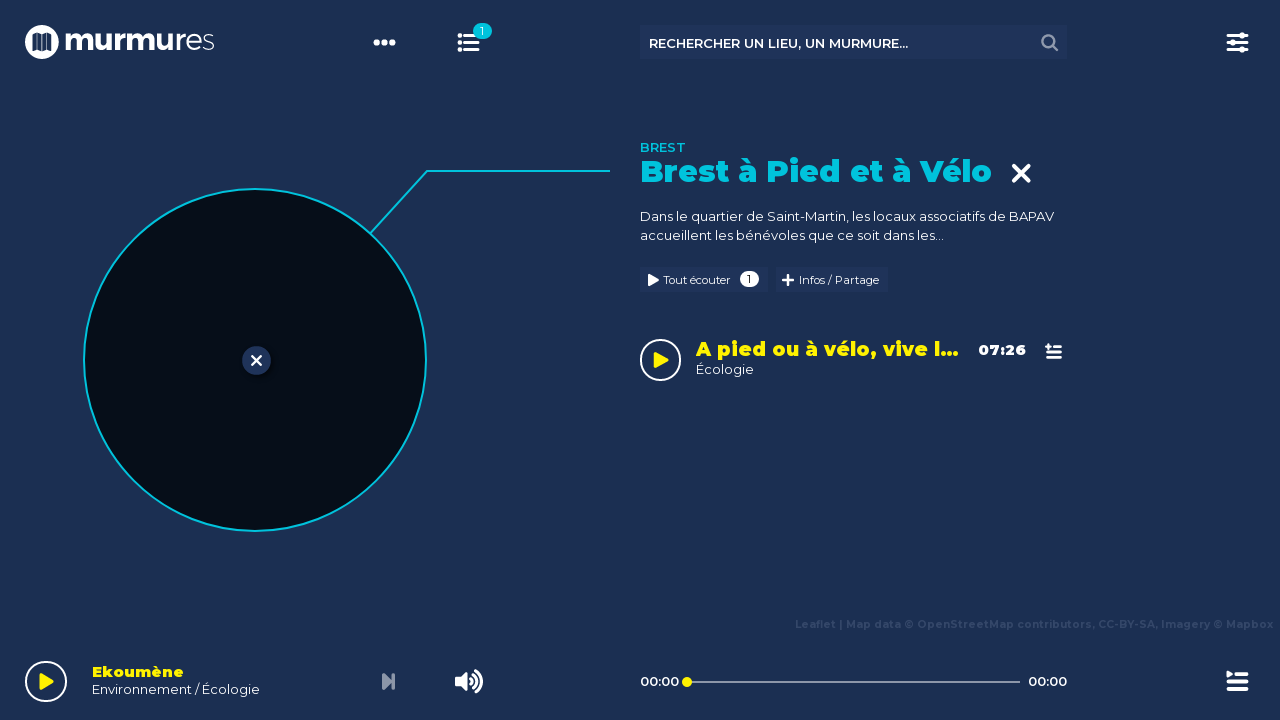

--- FILE ---
content_type: text/css
request_url: https://murmures.org/wp-content/themes/murmures_v3/style.css?ver=3.2.8
body_size: 34302
content:
/*!
              "RR"                           \Q/
yyyyyyyyyyyp  |yyyyyy   ,        ,         ,yyQyQ,       ,yy#yy,         ,
@QQQQQQQQM`   |QQQQ#  ,QQQ      QQQ      #QQQQQQQQQQ   #QQQQQQQQQQ      QQQ
PQQQQQQQQQQ   |QQQM   QQQQQ   ,QQQQQ    @QQQQQQQQQQQp @QQQQQQQQQQQQ   ,QQQQQ
  "@QQQQQQQQ  |QQR  #QQQQQQQ /QQQQQQQ   QQQQQQ`     ` QQQQQQQQQQQQQ  @QQQQQQQ
  #QQQQQQQQQ  |Q^  @QQQQQQQQQQQQQQQQQQQ 7QQQQQ        "QQQQQQQQQQ#  @QQQQQQQQQQ
#QQQQQQQQQQQ  |  ,QQQQQQQQQQQQQQQQQQQQQQ  R@QQ          R@QQQQQR^ ,QQQQQQQQQQQQQ


Theme Name: Murmures
Theme URI: https://www.murmures.org/
Author: Siméon ||/\() Web Créateur
Author URI: http://simeon.web-createur.com/
Description: Le guide sonore des territoires, version 3
Version: 3.2.8
License: GNU General Public License v2 or later
License URI: http://www.gnu.org/licenses/gpl-2.0.html
Text Domain: smn

This theme, like WordPress, is licensed under the GPL.
Use it to make something cool, have fun, and share what you've learned with others.
*/@keyframes spinAround{from{transform:rotate(0deg)}to{transform:rotate(359deg)}}.leaflet-bar a,.leaflet-bar a:hover,.file,.button,.is-unselectable,.delete{-webkit-touch-callout:none;-webkit-user-select:none;-moz-user-select:none;-ms-user-select:none;user-select:none}.navbar-link:not(.is-arrowless)::after,.select:not(.is-multiple):not(.is-loading)::after{border:3px solid rgba(0,0,0,0);border-radius:2px;border-right:0;border-top:0;content:" ";display:block;height:0.625em;margin-top:-0.4375em;pointer-events:none;position:absolute;top:50%;transform:rotate(-45deg);transform-origin:center;width:0.625em}.list:not(:last-child),.level:not(:last-child),.highlight:not(:last-child),.block:not(:last-child),.title:not(:last-child),.subtitle:not(:last-child),.table-container:not(:last-child),.table:not(:last-child),.progress:not(:last-child),.notification:not(:last-child),.content:not(:last-child),.box:not(:last-child){margin-bottom:1.5rem}.delete{-moz-appearance:none;-webkit-appearance:none;background-color:rgba(0,0,0,0.2);border:none;border-radius:290486px;cursor:pointer;pointer-events:auto;display:inline-block;flex-grow:0;flex-shrink:0;font-size:0;height:20px;max-height:20px;max-width:20px;min-height:20px;min-width:20px;outline:none;position:relative;vertical-align:top;width:20px}.delete::before,.delete::after{background-color:#fff;content:"";display:block;left:50%;position:absolute;top:50%;transform:translateX(-50%) translateY(-50%) rotate(45deg);transform-origin:center center}.delete::before{height:2px;width:50%}.delete::after{height:50%;width:2px}.delete:hover,.delete:focus{background-color:rgba(0,0,0,0.3)}.delete:active{background-color:rgba(0,0,0,0.4)}.is-small.delete{height:16px;max-height:16px;max-width:16px;min-height:16px;min-width:16px;width:16px}.is-medium.delete{height:24px;max-height:24px;max-width:24px;min-height:24px;min-width:24px;width:24px}.is-large.delete{height:32px;max-height:32px;max-width:32px;min-height:32px;min-width:32px;width:32px}.loader,.control.is-loading::after,.select.is-loading::after,.button.is-loading::after{animation:spinAround 500ms infinite linear;border:2px solid #dbdbdb;border-radius:290486px;border-right-color:transparent;border-top-color:transparent;content:"";display:block;height:1em;position:relative;width:1em}.hero-video,.image.is-square img,.image.is-1by1 img,.image.is-5by4 img,.image.is-4by3 img,.image.is-3by2 img,.image.is-5by3 img,.image.is-16by9 img,.image.is-2by1 img,.image.is-3by1 img,.image.is-4by5 img,.image.is-3by4 img,.image.is-2by3 img,.image.is-3by5 img,.image.is-9by16 img,.image.is-1by2 img,.image.is-1by3 img,.is-overlay{bottom:0;left:0;position:absolute;right:0;top:0}.leaflet-bar a,.leaflet-bar a:hover,.file-cta,.file-name,.select select,.input,.textarea,.button{-moz-appearance:none;-webkit-appearance:none;align-items:center;border:1px solid transparent;border-radius:0;box-shadow:none;display:inline-flex;font-size:1rem;height:2.25em;justify-content:flex-start;line-height:1.5;padding-bottom:calc(0.375em - 1px);padding-left:calc(0.625em - 1px);padding-right:calc(0.625em - 1px);padding-top:calc(0.375em - 1px);position:relative;vertical-align:top}.leaflet-bar a:focus,.file-cta:focus,.file-name:focus,.select select:focus,.input:focus,.textarea:focus,.button:focus,.leaflet-bar a.is-focused,.is-focused.file-cta,.is-focused.file-name,.select select.is-focused,.is-focused.input,.is-focused.textarea,.is-focused.button,.leaflet-bar a:active,.file-cta:active,.file-name:active,.select select:active,.input:active,.textarea:active,.button:active,.leaflet-bar a.is-active,.is-active.file-cta,.is-active.file-name,.select select.is-active,.is-active.input,.is-active.textarea,.is-active.button{outline:none}.leaflet-bar a[disabled],[disabled].file-cta,[disabled].file-name,.select select[disabled],[disabled].input,[disabled].textarea,[disabled].button{cursor:not-allowed}/*! minireset.css v0.0.3 | MIT License | github.com/jgthms/minireset.css */html,body,p,ol,ul,li,dl,dt,dd,blockquote,figure,fieldset,legend,textarea,pre,iframe,hr,h1,h2,h3,h4,h5,h6{margin:0;padding:0}h1,h2,h3,h4,h5,h6{font-size:100%;font-weight:normal}ul{list-style:none}button,input,select,textarea{margin:0}html{box-sizing:border-box}*,*::before,*::after{box-sizing:inherit}img,audio,video{height:auto;max-width:100%}iframe{border:0}table{border-collapse:collapse;border-spacing:0}td,th{padding:0;text-align:left}html{background-color:#fff;font-size:16px;-moz-osx-font-smoothing:grayscale;-webkit-font-smoothing:antialiased;min-width:300px;overflow-x:hidden;overflow-y:scroll;text-rendering:optimizeLegibility;text-size-adjust:100%}article,aside,figure,footer,header,hgroup,section{display:block}body,button,input,select,textarea{font-family:"Montserrat",BlinkMacSystemFont,-apple-system,"Helvetica Neue","Helvetica","Arial",sans-serif}code,pre{-moz-osx-font-smoothing:auto;-webkit-font-smoothing:auto;font-family:monospace}body{color:#4a4a4a;font-size:1rem;font-weight:400;line-height:1.5}a{color:#00C3DC;cursor:pointer;text-decoration:none}a strong{color:currentColor}a:hover{color:#1F3359}code{background-color:#f5f5f5;color:#ff3860;font-size:.875em;font-weight:normal;padding:0.25em 0.5em 0.25em}hr{background-color:#f5f5f5;border:none;display:block;height:2px;margin:1.5rem 0}img{height:auto;max-width:100%}input[type="checkbox"],input[type="radio"]{vertical-align:baseline}small{font-size:0.875em}span{font-style:inherit;font-weight:inherit}strong{color:inherit;font-weight:600}pre{-webkit-overflow-scrolling:touch;background-color:#f5f5f5;color:#4a4a4a;font-size:0.875em;overflow-x:auto;padding:1.25rem 1.5rem;white-space:pre;word-wrap:normal}pre code{background-color:transparent;color:currentColor;font-size:1em;padding:0}table td,table th{text-align:left;vertical-align:top}table th{color:#363636}.is-clearfix::after{clear:both;content:" ";display:table}.is-pulled-left{float:left !important}.is-pulled-right{float:right !important}.is-clipped{overflow:hidden !important}.is-size-1{font-size:3rem !important}.is-size-2{font-size:2.5rem !important}.is-size-3{font-size:2rem !important}.is-size-4{font-size:1.5rem !important}.is-size-5{font-size:1.25rem !important}.is-size-6{font-size:1rem !important}.is-size-7{font-size:.875rem !important}@media screen and (max-width: 768px){.is-size-1-mobile{font-size:3rem !important}.is-size-2-mobile{font-size:2.5rem !important}.is-size-3-mobile{font-size:2rem !important}.is-size-4-mobile{font-size:1.5rem !important}.is-size-5-mobile{font-size:1.25rem !important}.is-size-6-mobile{font-size:1rem !important}.is-size-7-mobile{font-size:.875rem !important}}@media screen and (min-width: 769px),print{.is-size-1-tablet{font-size:3rem !important}.is-size-2-tablet{font-size:2.5rem !important}.is-size-3-tablet{font-size:2rem !important}.is-size-4-tablet{font-size:1.5rem !important}.is-size-5-tablet{font-size:1.25rem !important}.is-size-6-tablet{font-size:1rem !important}.is-size-7-tablet{font-size:.875rem !important}}@media screen and (max-width: 1087px){.is-size-1-touch{font-size:3rem !important}.is-size-2-touch{font-size:2.5rem !important}.is-size-3-touch{font-size:2rem !important}.is-size-4-touch{font-size:1.5rem !important}.is-size-5-touch{font-size:1.25rem !important}.is-size-6-touch{font-size:1rem !important}.is-size-7-touch{font-size:.875rem !important}}@media screen and (min-width: 1088px){.is-size-1-desktop{font-size:3rem !important}.is-size-2-desktop{font-size:2.5rem !important}.is-size-3-desktop{font-size:2rem !important}.is-size-4-desktop{font-size:1.5rem !important}.is-size-5-desktop{font-size:1.25rem !important}.is-size-6-desktop{font-size:1rem !important}.is-size-7-desktop{font-size:.875rem !important}}@media screen and (min-width: 1280px){.is-size-1-widescreen{font-size:3rem !important}.is-size-2-widescreen{font-size:2.5rem !important}.is-size-3-widescreen{font-size:2rem !important}.is-size-4-widescreen{font-size:1.5rem !important}.is-size-5-widescreen{font-size:1.25rem !important}.is-size-6-widescreen{font-size:1rem !important}.is-size-7-widescreen{font-size:.875rem !important}}@media screen and (min-width: 1472px){.is-size-1-fullhd{font-size:3rem !important}.is-size-2-fullhd{font-size:2.5rem !important}.is-size-3-fullhd{font-size:2rem !important}.is-size-4-fullhd{font-size:1.5rem !important}.is-size-5-fullhd{font-size:1.25rem !important}.is-size-6-fullhd{font-size:1rem !important}.is-size-7-fullhd{font-size:.875rem !important}}.has-text-centered{text-align:center !important}.has-text-justified{text-align:justify !important}.has-text-left{text-align:left !important}.has-text-right{text-align:right !important}@media screen and (max-width: 768px){.has-text-centered-mobile{text-align:center !important}}@media screen and (min-width: 769px),print{.has-text-centered-tablet{text-align:center !important}}@media screen and (min-width: 769px) and (max-width: 1087px){.has-text-centered-tablet-only{text-align:center !important}}@media screen and (max-width: 1087px){.has-text-centered-touch{text-align:center !important}}@media screen and (min-width: 1088px){.has-text-centered-desktop{text-align:center !important}}@media screen and (min-width: 1088px) and (max-width: 1279px){.has-text-centered-desktop-only{text-align:center !important}}@media screen and (min-width: 1280px){.has-text-centered-widescreen{text-align:center !important}}@media screen and (min-width: 1280px) and (max-width: 1471px){.has-text-centered-widescreen-only{text-align:center !important}}@media screen and (min-width: 1472px){.has-text-centered-fullhd{text-align:center !important}}@media screen and (max-width: 768px){.has-text-justified-mobile{text-align:justify !important}}@media screen and (min-width: 769px),print{.has-text-justified-tablet{text-align:justify !important}}@media screen and (min-width: 769px) and (max-width: 1087px){.has-text-justified-tablet-only{text-align:justify !important}}@media screen and (max-width: 1087px){.has-text-justified-touch{text-align:justify !important}}@media screen and (min-width: 1088px){.has-text-justified-desktop{text-align:justify !important}}@media screen and (min-width: 1088px) and (max-width: 1279px){.has-text-justified-desktop-only{text-align:justify !important}}@media screen and (min-width: 1280px){.has-text-justified-widescreen{text-align:justify !important}}@media screen and (min-width: 1280px) and (max-width: 1471px){.has-text-justified-widescreen-only{text-align:justify !important}}@media screen and (min-width: 1472px){.has-text-justified-fullhd{text-align:justify !important}}@media screen and (max-width: 768px){.has-text-left-mobile{text-align:left !important}}@media screen and (min-width: 769px),print{.has-text-left-tablet{text-align:left !important}}@media screen and (min-width: 769px) and (max-width: 1087px){.has-text-left-tablet-only{text-align:left !important}}@media screen and (max-width: 1087px){.has-text-left-touch{text-align:left !important}}@media screen and (min-width: 1088px){.has-text-left-desktop{text-align:left !important}}@media screen and (min-width: 1088px) and (max-width: 1279px){.has-text-left-desktop-only{text-align:left !important}}@media screen and (min-width: 1280px){.has-text-left-widescreen{text-align:left !important}}@media screen and (min-width: 1280px) and (max-width: 1471px){.has-text-left-widescreen-only{text-align:left !important}}@media screen and (min-width: 1472px){.has-text-left-fullhd{text-align:left !important}}@media screen and (max-width: 768px){.has-text-right-mobile{text-align:right !important}}@media screen and (min-width: 769px),print{.has-text-right-tablet{text-align:right !important}}@media screen and (min-width: 769px) and (max-width: 1087px){.has-text-right-tablet-only{text-align:right !important}}@media screen and (max-width: 1087px){.has-text-right-touch{text-align:right !important}}@media screen and (min-width: 1088px){.has-text-right-desktop{text-align:right !important}}@media screen and (min-width: 1088px) and (max-width: 1279px){.has-text-right-desktop-only{text-align:right !important}}@media screen and (min-width: 1280px){.has-text-right-widescreen{text-align:right !important}}@media screen and (min-width: 1280px) and (max-width: 1471px){.has-text-right-widescreen-only{text-align:right !important}}@media screen and (min-width: 1472px){.has-text-right-fullhd{text-align:right !important}}.is-capitalized{text-transform:capitalize !important}.is-lowercase{text-transform:lowercase !important}.is-uppercase{text-transform:uppercase !important}.is-italic{font-style:italic !important}.has-text-white{color:#fff !important}a.has-text-white:hover,a.has-text-white:focus{color:#fff !important}.has-background-white{background-color:#fff !important}.has-text-black{color:#000 !important}a.has-text-black:hover,a.has-text-black:focus{color:#000 !important}.has-background-black{background-color:#000 !important}.has-text-light{color:#f5f5f5 !important}a.has-text-light:hover,a.has-text-light:focus{color:#f5f5f5 !important}.has-background-light{background-color:#f5f5f5 !important}.has-text-dark{color:#363636 !important}a.has-text-dark:hover,a.has-text-dark:focus{color:#363636 !important}.has-background-dark{background-color:#363636 !important}.has-text-primary{color:#1F3359 !important}a.has-text-primary:hover,a.has-text-primary:focus{color:#1F3359 !important}.has-background-primary{background-color:#1F3359 !important}.has-text-secondary{color:#00C3DC !important}a.has-text-secondary:hover,a.has-text-secondary:focus{color:#00C3DC !important}.has-background-secondary{background-color:#00C3DC !important}.has-text-tertiary{color:#FFF200 !important}a.has-text-tertiary:hover,a.has-text-tertiary:focus{color:#FFF200 !important}.has-background-tertiary{background-color:#FFF200 !important}.has-text-link{color:#00C3DC !important}a.has-text-link:hover,a.has-text-link:focus{color:#00C3DC !important}.has-background-link{background-color:#00C3DC !important}.has-text-info{color:#209cee !important}a.has-text-info:hover,a.has-text-info:focus{color:#209cee !important}.has-background-info{background-color:#209cee !important}.has-text-success{color:#23d160 !important}a.has-text-success:hover,a.has-text-success:focus{color:#23d160 !important}.has-background-success{background-color:#23d160 !important}.has-text-warning{color:#ffdd57 !important}a.has-text-warning:hover,a.has-text-warning:focus{color:#ffdd57 !important}.has-background-warning{background-color:#ffdd57 !important}.has-text-danger{color:#ff3860 !important}a.has-text-danger:hover,a.has-text-danger:focus{color:#ff3860 !important}.has-background-danger{background-color:#ff3860 !important}.has-text-black-bis{color:#121212 !important}.has-background-black-bis{background-color:#121212 !important}.has-text-black-ter{color:#242424 !important}.has-background-black-ter{background-color:#242424 !important}.has-text-grey-darker{color:#363636 !important}.has-background-grey-darker{background-color:#363636 !important}.has-text-grey-dark{color:#4a4a4a !important}.has-background-grey-dark{background-color:#4a4a4a !important}.has-text-grey{color:#7a7a7a !important}.has-background-grey{background-color:#7a7a7a !important}.has-text-grey-light{color:#b5b5b5 !important}.has-background-grey-light{background-color:#b5b5b5 !important}.has-text-grey-lighter{color:#dbdbdb !important}.has-background-grey-lighter{background-color:#dbdbdb !important}.has-text-white-ter{color:#f5f5f5 !important}.has-background-white-ter{background-color:#f5f5f5 !important}.has-text-white-bis{color:#fafafa !important}.has-background-white-bis{background-color:#fafafa !important}.has-text-weight-light{font-weight:300 !important}.has-text-weight-normal{font-weight:400 !important}.has-text-weight-semibold{font-weight:700 !important}.has-text-weight-bold{font-weight:900 !important}.is-block{display:block !important}@media screen and (max-width: 768px){.is-block-mobile{display:block !important}}@media screen and (min-width: 769px),print{.is-block-tablet{display:block !important}}@media screen and (min-width: 769px) and (max-width: 1087px){.is-block-tablet-only{display:block !important}}@media screen and (max-width: 1087px){.is-block-touch{display:block !important}}@media screen and (min-width: 1088px){.is-block-desktop{display:block !important}}@media screen and (min-width: 1088px) and (max-width: 1279px){.is-block-desktop-only{display:block !important}}@media screen and (min-width: 1280px){.is-block-widescreen{display:block !important}}@media screen and (min-width: 1280px) and (max-width: 1471px){.is-block-widescreen-only{display:block !important}}@media screen and (min-width: 1472px){.is-block-fullhd{display:block !important}}.is-flex{display:flex !important}@media screen and (max-width: 768px){.is-flex-mobile{display:flex !important}}@media screen and (min-width: 769px),print{.is-flex-tablet{display:flex !important}}@media screen and (min-width: 769px) and (max-width: 1087px){.is-flex-tablet-only{display:flex !important}}@media screen and (max-width: 1087px){.is-flex-touch{display:flex !important}}@media screen and (min-width: 1088px){.is-flex-desktop{display:flex !important}}@media screen and (min-width: 1088px) and (max-width: 1279px){.is-flex-desktop-only{display:flex !important}}@media screen and (min-width: 1280px){.is-flex-widescreen{display:flex !important}}@media screen and (min-width: 1280px) and (max-width: 1471px){.is-flex-widescreen-only{display:flex !important}}@media screen and (min-width: 1472px){.is-flex-fullhd{display:flex !important}}.is-inline{display:inline !important}@media screen and (max-width: 768px){.is-inline-mobile{display:inline !important}}@media screen and (min-width: 769px),print{.is-inline-tablet{display:inline !important}}@media screen and (min-width: 769px) and (max-width: 1087px){.is-inline-tablet-only{display:inline !important}}@media screen and (max-width: 1087px){.is-inline-touch{display:inline !important}}@media screen and (min-width: 1088px){.is-inline-desktop{display:inline !important}}@media screen and (min-width: 1088px) and (max-width: 1279px){.is-inline-desktop-only{display:inline !important}}@media screen and (min-width: 1280px){.is-inline-widescreen{display:inline !important}}@media screen and (min-width: 1280px) and (max-width: 1471px){.is-inline-widescreen-only{display:inline !important}}@media screen and (min-width: 1472px){.is-inline-fullhd{display:inline !important}}.is-inline-block{display:inline-block !important}@media screen and (max-width: 768px){.is-inline-block-mobile{display:inline-block !important}}@media screen and (min-width: 769px),print{.is-inline-block-tablet{display:inline-block !important}}@media screen and (min-width: 769px) and (max-width: 1087px){.is-inline-block-tablet-only{display:inline-block !important}}@media screen and (max-width: 1087px){.is-inline-block-touch{display:inline-block !important}}@media screen and (min-width: 1088px){.is-inline-block-desktop{display:inline-block !important}}@media screen and (min-width: 1088px) and (max-width: 1279px){.is-inline-block-desktop-only{display:inline-block !important}}@media screen and (min-width: 1280px){.is-inline-block-widescreen{display:inline-block !important}}@media screen and (min-width: 1280px) and (max-width: 1471px){.is-inline-block-widescreen-only{display:inline-block !important}}@media screen and (min-width: 1472px){.is-inline-block-fullhd{display:inline-block !important}}.is-inline-flex{display:inline-flex !important}@media screen and (max-width: 768px){.is-inline-flex-mobile{display:inline-flex !important}}@media screen and (min-width: 769px),print{.is-inline-flex-tablet{display:inline-flex !important}}@media screen and (min-width: 769px) and (max-width: 1087px){.is-inline-flex-tablet-only{display:inline-flex !important}}@media screen and (max-width: 1087px){.is-inline-flex-touch{display:inline-flex !important}}@media screen and (min-width: 1088px){.is-inline-flex-desktop{display:inline-flex !important}}@media screen and (min-width: 1088px) and (max-width: 1279px){.is-inline-flex-desktop-only{display:inline-flex !important}}@media screen and (min-width: 1280px){.is-inline-flex-widescreen{display:inline-flex !important}}@media screen and (min-width: 1280px) and (max-width: 1471px){.is-inline-flex-widescreen-only{display:inline-flex !important}}@media screen and (min-width: 1472px){.is-inline-flex-fullhd{display:inline-flex !important}}.is-hidden{display:none !important}.is-sr-only{border:none !important;clip:rect(0, 0, 0, 0) !important;height:0.01em !important;overflow:hidden !important;padding:0 !important;position:absolute !important;white-space:nowrap !important;width:0.01em !important}@media screen and (max-width: 768px){.is-hidden-mobile{display:none !important}}@media screen and (min-width: 769px),print{.is-hidden-tablet{display:none !important}}@media screen and (min-width: 769px) and (max-width: 1087px){.is-hidden-tablet-only{display:none !important}}@media screen and (max-width: 1087px){.is-hidden-touch{display:none !important}}@media screen and (min-width: 1088px){.is-hidden-desktop{display:none !important}}@media screen and (min-width: 1088px) and (max-width: 1279px){.is-hidden-desktop-only{display:none !important}}@media screen and (min-width: 1280px){.is-hidden-widescreen{display:none !important}}@media screen and (min-width: 1280px) and (max-width: 1471px){.is-hidden-widescreen-only{display:none !important}}@media screen and (min-width: 1472px){.is-hidden-fullhd{display:none !important}}.is-invisible{visibility:hidden !important}@media screen and (max-width: 768px){.is-invisible-mobile{visibility:hidden !important}}@media screen and (min-width: 769px),print{.is-invisible-tablet{visibility:hidden !important}}@media screen and (min-width: 769px) and (max-width: 1087px){.is-invisible-tablet-only{visibility:hidden !important}}@media screen and (max-width: 1087px){.is-invisible-touch{visibility:hidden !important}}@media screen and (min-width: 1088px){.is-invisible-desktop{visibility:hidden !important}}@media screen and (min-width: 1088px) and (max-width: 1279px){.is-invisible-desktop-only{visibility:hidden !important}}@media screen and (min-width: 1280px){.is-invisible-widescreen{visibility:hidden !important}}@media screen and (min-width: 1280px) and (max-width: 1471px){.is-invisible-widescreen-only{visibility:hidden !important}}@media screen and (min-width: 1472px){.is-invisible-fullhd{visibility:hidden !important}}.is-transparent{opacity:0 !important}@media screen and (max-width: 768px){.is-transparent-mobile{opacity:0 !important}}@media screen and (min-width: 769px),print{.is-transparent-tablet{opacity:0 !important}}@media screen and (min-width: 769px) and (max-width: 1087px){.is-transparent-tablet-only{opacity:0 !important}}@media screen and (max-width: 1087px){.is-transparent-touch{opacity:0 !important}}@media screen and (min-width: 1088px){.is-transparent-desktop{opacity:0 !important}}@media screen and (min-width: 1088px) and (max-width: 1279px){.is-transparent-desktop-only{opacity:0 !important}}@media screen and (min-width: 1280px){.is-transparent-widescreen{opacity:0 !important}}@media screen and (min-width: 1280px) and (max-width: 1471px){.is-transparent-widescreen-only{opacity:0 !important}}@media screen and (min-width: 1472px){.is-transparent-fullhd{opacity:0 !important}}.is-marginless{margin:0 !important}.is-paddingless{padding:0 !important}.is-radiusless{border-radius:0 !important}.is-shadowless{box-shadow:none !important}.box{background-color:#fff;border-radius:0;box-shadow:none;color:#4a4a4a;display:block;padding:1rem}a.box:hover,a.box:focus{box-shadow:0 2px 3px rgba(0,0,0,0.1),0 0 0 1px #00C3DC}a.box:active{box-shadow:inset 0 1px 2px rgba(0,0,0,0.2),0 0 0 1px #00C3DC}.button{background-color:#fff;border-color:rgba(0,0,0,0);border-width:1px;color:#363636;cursor:pointer;justify-content:center;padding-bottom:calc(0.375em - 1px);padding-left:.75em;padding-right:.75em;padding-top:calc(0.375em - 1px);text-align:center;white-space:nowrap}.button strong{color:inherit}.button .icon,.button .icon.is-small,.button .icon.is-medium,.button .icon.is-large{height:1.5em;width:1.5em}.button .icon:first-child:not(:last-child){margin-left:calc(-0.375em - 1px);margin-right:0.1875em}.button .icon:last-child:not(:first-child){margin-left:0.1875em;margin-right:calc(-0.375em - 1px)}.button .icon:first-child:last-child{margin-left:calc(-0.375em - 1px);margin-right:calc(-0.375em - 1px)}.button:hover,.button.is-hovered{border-color:rgba(0,0,0,0);color:#1F3359}.button:focus,.button.is-focused{border-color:rgba(0,0,0,0);color:#1F3359}.button:focus:not(:active),.button.is-focused:not(:active){box-shadow:0 0 0 0.125em rgba(0,195,220,0.25)}.button:active,.button.is-active{border-color:rgba(0,0,0,0);color:#1F3359}.button.is-text{background-color:transparent;border-color:transparent;color:#4a4a4a;text-decoration:underline}.button.is-text:hover,.button.is-text.is-hovered,.button.is-text:focus,.button.is-text.is-focused{background-color:#f5f5f5;color:#363636}.button.is-text:active,.button.is-text.is-active{background-color:#e8e8e8;color:#363636}.button.is-text[disabled]{background-color:transparent;border-color:transparent;box-shadow:none}.button.is-white{background-color:#fff;border-color:transparent;color:#000}.button.is-white:hover,.button.is-white.is-hovered{background-color:#f9f9f9;border-color:transparent;color:#000}.button.is-white:focus,.button.is-white.is-focused{border-color:transparent;color:#000}.button.is-white:focus:not(:active),.button.is-white.is-focused:not(:active){box-shadow:0 0 0 0.125em rgba(255,255,255,0.25)}.button.is-white:active,.button.is-white.is-active{background-color:#f2f2f2;border-color:transparent;color:#000}.button.is-white[disabled]{background-color:#fff;border-color:transparent;box-shadow:none}.button.is-white.is-inverted{background-color:#000;color:#fff}.button.is-white.is-inverted:hover{background-color:#000}.button.is-white.is-inverted[disabled]{background-color:#000;border-color:transparent;box-shadow:none;color:#fff}.button.is-white.is-loading::after{border-color:transparent transparent #000 #000 !important}.button.is-white.is-outlined{background-color:transparent;border-color:#fff;color:#fff}.button.is-white.is-outlined:hover,.button.is-white.is-outlined:focus{background-color:#fff;border-color:#fff;color:#000}.button.is-white.is-outlined.is-loading::after{border-color:transparent transparent #fff #fff !important}.button.is-white.is-outlined[disabled]{background-color:transparent;border-color:#fff;box-shadow:none;color:#fff}.button.is-white.is-inverted.is-outlined{background-color:transparent;border-color:#000;color:#000}.button.is-white.is-inverted.is-outlined:hover,.button.is-white.is-inverted.is-outlined:focus{background-color:#000;color:#fff}.button.is-white.is-inverted.is-outlined[disabled]{background-color:transparent;border-color:#000;box-shadow:none;color:#000}.button.is-black{background-color:#000;border-color:transparent;color:#fff}.button.is-black:hover,.button.is-black.is-hovered{background-color:#000;border-color:transparent;color:#fff}.button.is-black:focus,.button.is-black.is-focused{border-color:transparent;color:#fff}.button.is-black:focus:not(:active),.button.is-black.is-focused:not(:active){box-shadow:0 0 0 0.125em rgba(0,0,0,0.25)}.button.is-black:active,.button.is-black.is-active{background-color:#000;border-color:transparent;color:#fff}.button.is-black[disabled]{background-color:#000;border-color:transparent;box-shadow:none}.button.is-black.is-inverted{background-color:#fff;color:#000}.button.is-black.is-inverted:hover{background-color:#f2f2f2}.button.is-black.is-inverted[disabled]{background-color:#fff;border-color:transparent;box-shadow:none;color:#000}.button.is-black.is-loading::after{border-color:transparent transparent #fff #fff !important}.button.is-black.is-outlined{background-color:transparent;border-color:#000;color:#000}.button.is-black.is-outlined:hover,.button.is-black.is-outlined:focus{background-color:#000;border-color:#000;color:#fff}.button.is-black.is-outlined.is-loading::after{border-color:transparent transparent #000 #000 !important}.button.is-black.is-outlined[disabled]{background-color:transparent;border-color:#000;box-shadow:none;color:#000}.button.is-black.is-inverted.is-outlined{background-color:transparent;border-color:#fff;color:#fff}.button.is-black.is-inverted.is-outlined:hover,.button.is-black.is-inverted.is-outlined:focus{background-color:#fff;color:#000}.button.is-black.is-inverted.is-outlined[disabled]{background-color:transparent;border-color:#fff;box-shadow:none;color:#fff}.button.is-light{background-color:#f5f5f5;border-color:transparent;color:#363636}.button.is-light:hover,.button.is-light.is-hovered{background-color:#eee;border-color:transparent;color:#363636}.button.is-light:focus,.button.is-light.is-focused{border-color:transparent;color:#363636}.button.is-light:focus:not(:active),.button.is-light.is-focused:not(:active){box-shadow:0 0 0 0.125em rgba(245,245,245,0.25)}.button.is-light:active,.button.is-light.is-active{background-color:#e8e8e8;border-color:transparent;color:#363636}.button.is-light[disabled]{background-color:#f5f5f5;border-color:transparent;box-shadow:none}.button.is-light.is-inverted{background-color:#363636;color:#f5f5f5}.button.is-light.is-inverted:hover{background-color:#292929}.button.is-light.is-inverted[disabled]{background-color:#363636;border-color:transparent;box-shadow:none;color:#f5f5f5}.button.is-light.is-loading::after{border-color:transparent transparent #363636 #363636 !important}.button.is-light.is-outlined{background-color:transparent;border-color:#f5f5f5;color:#f5f5f5}.button.is-light.is-outlined:hover,.button.is-light.is-outlined:focus{background-color:#f5f5f5;border-color:#f5f5f5;color:#363636}.button.is-light.is-outlined.is-loading::after{border-color:transparent transparent #f5f5f5 #f5f5f5 !important}.button.is-light.is-outlined[disabled]{background-color:transparent;border-color:#f5f5f5;box-shadow:none;color:#f5f5f5}.button.is-light.is-inverted.is-outlined{background-color:transparent;border-color:#363636;color:#363636}.button.is-light.is-inverted.is-outlined:hover,.button.is-light.is-inverted.is-outlined:focus{background-color:#363636;color:#f5f5f5}.button.is-light.is-inverted.is-outlined[disabled]{background-color:transparent;border-color:#363636;box-shadow:none;color:#363636}.button.is-dark{background-color:#363636;border-color:transparent;color:#f5f5f5}.button.is-dark:hover,.button.is-dark.is-hovered{background-color:#2f2f2f;border-color:transparent;color:#f5f5f5}.button.is-dark:focus,.button.is-dark.is-focused{border-color:transparent;color:#f5f5f5}.button.is-dark:focus:not(:active),.button.is-dark.is-focused:not(:active){box-shadow:0 0 0 0.125em rgba(54,54,54,0.25)}.button.is-dark:active,.button.is-dark.is-active{background-color:#292929;border-color:transparent;color:#f5f5f5}.button.is-dark[disabled]{background-color:#363636;border-color:transparent;box-shadow:none}.button.is-dark.is-inverted{background-color:#f5f5f5;color:#363636}.button.is-dark.is-inverted:hover{background-color:#e8e8e8}.button.is-dark.is-inverted[disabled]{background-color:#f5f5f5;border-color:transparent;box-shadow:none;color:#363636}.button.is-dark.is-loading::after{border-color:transparent transparent #f5f5f5 #f5f5f5 !important}.button.is-dark.is-outlined{background-color:transparent;border-color:#363636;color:#363636}.button.is-dark.is-outlined:hover,.button.is-dark.is-outlined:focus{background-color:#363636;border-color:#363636;color:#f5f5f5}.button.is-dark.is-outlined.is-loading::after{border-color:transparent transparent #363636 #363636 !important}.button.is-dark.is-outlined[disabled]{background-color:transparent;border-color:#363636;box-shadow:none;color:#363636}.button.is-dark.is-inverted.is-outlined{background-color:transparent;border-color:#f5f5f5;color:#f5f5f5}.button.is-dark.is-inverted.is-outlined:hover,.button.is-dark.is-inverted.is-outlined:focus{background-color:#f5f5f5;color:#363636}.button.is-dark.is-inverted.is-outlined[disabled]{background-color:transparent;border-color:#f5f5f5;box-shadow:none;color:#f5f5f5}.button.is-primary{background-color:#1F3359;border-color:transparent;color:#fff}.button.is-primary:hover,.button.is-primary.is-hovered{background-color:#1c2e50;border-color:transparent;color:#fff}.button.is-primary:focus,.button.is-primary.is-focused{border-color:transparent;color:#fff}.button.is-primary:focus:not(:active),.button.is-primary.is-focused:not(:active){box-shadow:0 0 0 0.125em rgba(31,51,89,0.25)}.button.is-primary:active,.button.is-primary.is-active{background-color:#182846;border-color:transparent;color:#fff}.button.is-primary[disabled]{background-color:#1F3359;border-color:transparent;box-shadow:none}.button.is-primary.is-inverted{background-color:#fff;color:#1F3359}.button.is-primary.is-inverted:hover{background-color:#f2f2f2}.button.is-primary.is-inverted[disabled]{background-color:#fff;border-color:transparent;box-shadow:none;color:#1F3359}.button.is-primary.is-loading::after{border-color:transparent transparent #fff #fff !important}.button.is-primary.is-outlined{background-color:transparent;border-color:#1F3359;color:#1F3359}.button.is-primary.is-outlined:hover,.button.is-primary.is-outlined:focus{background-color:#1F3359;border-color:#1F3359;color:#fff}.button.is-primary.is-outlined.is-loading::after{border-color:transparent transparent #1F3359 #1F3359 !important}.button.is-primary.is-outlined[disabled]{background-color:transparent;border-color:#1F3359;box-shadow:none;color:#1F3359}.button.is-primary.is-inverted.is-outlined{background-color:transparent;border-color:#fff;color:#fff}.button.is-primary.is-inverted.is-outlined:hover,.button.is-primary.is-inverted.is-outlined:focus{background-color:#fff;color:#1F3359}.button.is-primary.is-inverted.is-outlined[disabled]{background-color:transparent;border-color:#fff;box-shadow:none;color:#fff}.button.is-secondary{background-color:#00C3DC;border-color:transparent;color:#fff}.button.is-secondary:hover,.button.is-secondary.is-hovered{background-color:#00b8cf;border-color:transparent;color:#fff}.button.is-secondary:focus,.button.is-secondary.is-focused{border-color:transparent;color:#fff}.button.is-secondary:focus:not(:active),.button.is-secondary.is-focused:not(:active){box-shadow:0 0 0 0.125em rgba(0,195,220,0.25)}.button.is-secondary:active,.button.is-secondary.is-active{background-color:#00acc3;border-color:transparent;color:#fff}.button.is-secondary[disabled]{background-color:#00C3DC;border-color:transparent;box-shadow:none}.button.is-secondary.is-inverted{background-color:#fff;color:#00C3DC}.button.is-secondary.is-inverted:hover{background-color:#f2f2f2}.button.is-secondary.is-inverted[disabled]{background-color:#fff;border-color:transparent;box-shadow:none;color:#00C3DC}.button.is-secondary.is-loading::after{border-color:transparent transparent #fff #fff !important}.button.is-secondary.is-outlined{background-color:transparent;border-color:#00C3DC;color:#00C3DC}.button.is-secondary.is-outlined:hover,.button.is-secondary.is-outlined:focus{background-color:#00C3DC;border-color:#00C3DC;color:#fff}.button.is-secondary.is-outlined.is-loading::after{border-color:transparent transparent #00C3DC #00C3DC !important}.button.is-secondary.is-outlined[disabled]{background-color:transparent;border-color:#00C3DC;box-shadow:none;color:#00C3DC}.button.is-secondary.is-inverted.is-outlined{background-color:transparent;border-color:#fff;color:#fff}.button.is-secondary.is-inverted.is-outlined:hover,.button.is-secondary.is-inverted.is-outlined:focus{background-color:#fff;color:#00C3DC}.button.is-secondary.is-inverted.is-outlined[disabled]{background-color:transparent;border-color:#fff;box-shadow:none;color:#fff}.button.is-tertiary{background-color:#FFF200;border-color:transparent;color:rgba(0,0,0,0.7)}.button.is-tertiary:hover,.button.is-tertiary.is-hovered{background-color:#f2e600;border-color:transparent;color:rgba(0,0,0,0.7)}.button.is-tertiary:focus,.button.is-tertiary.is-focused{border-color:transparent;color:rgba(0,0,0,0.7)}.button.is-tertiary:focus:not(:active),.button.is-tertiary.is-focused:not(:active){box-shadow:0 0 0 0.125em rgba(255,242,0,0.25)}.button.is-tertiary:active,.button.is-tertiary.is-active{background-color:#e6da00;border-color:transparent;color:rgba(0,0,0,0.7)}.button.is-tertiary[disabled]{background-color:#FFF200;border-color:transparent;box-shadow:none}.button.is-tertiary.is-inverted{background-color:rgba(0,0,0,0.7);color:#FFF200}.button.is-tertiary.is-inverted:hover{background-color:rgba(0,0,0,0.7)}.button.is-tertiary.is-inverted[disabled]{background-color:rgba(0,0,0,0.7);border-color:transparent;box-shadow:none;color:#FFF200}.button.is-tertiary.is-loading::after{border-color:transparent transparent rgba(0,0,0,0.7) rgba(0,0,0,0.7) !important}.button.is-tertiary.is-outlined{background-color:transparent;border-color:#FFF200;color:#FFF200}.button.is-tertiary.is-outlined:hover,.button.is-tertiary.is-outlined:focus{background-color:#FFF200;border-color:#FFF200;color:rgba(0,0,0,0.7)}.button.is-tertiary.is-outlined.is-loading::after{border-color:transparent transparent #FFF200 #FFF200 !important}.button.is-tertiary.is-outlined[disabled]{background-color:transparent;border-color:#FFF200;box-shadow:none;color:#FFF200}.button.is-tertiary.is-inverted.is-outlined{background-color:transparent;border-color:rgba(0,0,0,0.7);color:rgba(0,0,0,0.7)}.button.is-tertiary.is-inverted.is-outlined:hover,.button.is-tertiary.is-inverted.is-outlined:focus{background-color:rgba(0,0,0,0.7);color:#FFF200}.button.is-tertiary.is-inverted.is-outlined[disabled]{background-color:transparent;border-color:rgba(0,0,0,0.7);box-shadow:none;color:rgba(0,0,0,0.7)}.button.is-link{background-color:#00C3DC;border-color:transparent;color:#fff}.button.is-link:hover,.button.is-link.is-hovered{background-color:#00b8cf;border-color:transparent;color:#fff}.button.is-link:focus,.button.is-link.is-focused{border-color:transparent;color:#fff}.button.is-link:focus:not(:active),.button.is-link.is-focused:not(:active){box-shadow:0 0 0 0.125em rgba(0,195,220,0.25)}.button.is-link:active,.button.is-link.is-active{background-color:#00acc3;border-color:transparent;color:#fff}.button.is-link[disabled]{background-color:#00C3DC;border-color:transparent;box-shadow:none}.button.is-link.is-inverted{background-color:#fff;color:#00C3DC}.button.is-link.is-inverted:hover{background-color:#f2f2f2}.button.is-link.is-inverted[disabled]{background-color:#fff;border-color:transparent;box-shadow:none;color:#00C3DC}.button.is-link.is-loading::after{border-color:transparent transparent #fff #fff !important}.button.is-link.is-outlined{background-color:transparent;border-color:#00C3DC;color:#00C3DC}.button.is-link.is-outlined:hover,.button.is-link.is-outlined:focus{background-color:#00C3DC;border-color:#00C3DC;color:#fff}.button.is-link.is-outlined.is-loading::after{border-color:transparent transparent #00C3DC #00C3DC !important}.button.is-link.is-outlined[disabled]{background-color:transparent;border-color:#00C3DC;box-shadow:none;color:#00C3DC}.button.is-link.is-inverted.is-outlined{background-color:transparent;border-color:#fff;color:#fff}.button.is-link.is-inverted.is-outlined:hover,.button.is-link.is-inverted.is-outlined:focus{background-color:#fff;color:#00C3DC}.button.is-link.is-inverted.is-outlined[disabled]{background-color:transparent;border-color:#fff;box-shadow:none;color:#fff}.button.is-info{background-color:#209cee;border-color:transparent;color:#fff}.button.is-info:hover,.button.is-info.is-hovered{background-color:#1496ed;border-color:transparent;color:#fff}.button.is-info:focus,.button.is-info.is-focused{border-color:transparent;color:#fff}.button.is-info:focus:not(:active),.button.is-info.is-focused:not(:active){box-shadow:0 0 0 0.125em rgba(32,156,238,0.25)}.button.is-info:active,.button.is-info.is-active{background-color:#118fe4;border-color:transparent;color:#fff}.button.is-info[disabled]{background-color:#209cee;border-color:transparent;box-shadow:none}.button.is-info.is-inverted{background-color:#fff;color:#209cee}.button.is-info.is-inverted:hover{background-color:#f2f2f2}.button.is-info.is-inverted[disabled]{background-color:#fff;border-color:transparent;box-shadow:none;color:#209cee}.button.is-info.is-loading::after{border-color:transparent transparent #fff #fff !important}.button.is-info.is-outlined{background-color:transparent;border-color:#209cee;color:#209cee}.button.is-info.is-outlined:hover,.button.is-info.is-outlined:focus{background-color:#209cee;border-color:#209cee;color:#fff}.button.is-info.is-outlined.is-loading::after{border-color:transparent transparent #209cee #209cee !important}.button.is-info.is-outlined[disabled]{background-color:transparent;border-color:#209cee;box-shadow:none;color:#209cee}.button.is-info.is-inverted.is-outlined{background-color:transparent;border-color:#fff;color:#fff}.button.is-info.is-inverted.is-outlined:hover,.button.is-info.is-inverted.is-outlined:focus{background-color:#fff;color:#209cee}.button.is-info.is-inverted.is-outlined[disabled]{background-color:transparent;border-color:#fff;box-shadow:none;color:#fff}.button.is-success{background-color:#23d160;border-color:transparent;color:#fff}.button.is-success:hover,.button.is-success.is-hovered{background-color:#22c65b;border-color:transparent;color:#fff}.button.is-success:focus,.button.is-success.is-focused{border-color:transparent;color:#fff}.button.is-success:focus:not(:active),.button.is-success.is-focused:not(:active){box-shadow:0 0 0 0.125em rgba(35,209,96,0.25)}.button.is-success:active,.button.is-success.is-active{background-color:#20bc56;border-color:transparent;color:#fff}.button.is-success[disabled]{background-color:#23d160;border-color:transparent;box-shadow:none}.button.is-success.is-inverted{background-color:#fff;color:#23d160}.button.is-success.is-inverted:hover{background-color:#f2f2f2}.button.is-success.is-inverted[disabled]{background-color:#fff;border-color:transparent;box-shadow:none;color:#23d160}.button.is-success.is-loading::after{border-color:transparent transparent #fff #fff !important}.button.is-success.is-outlined{background-color:transparent;border-color:#23d160;color:#23d160}.button.is-success.is-outlined:hover,.button.is-success.is-outlined:focus{background-color:#23d160;border-color:#23d160;color:#fff}.button.is-success.is-outlined.is-loading::after{border-color:transparent transparent #23d160 #23d160 !important}.button.is-success.is-outlined[disabled]{background-color:transparent;border-color:#23d160;box-shadow:none;color:#23d160}.button.is-success.is-inverted.is-outlined{background-color:transparent;border-color:#fff;color:#fff}.button.is-success.is-inverted.is-outlined:hover,.button.is-success.is-inverted.is-outlined:focus{background-color:#fff;color:#23d160}.button.is-success.is-inverted.is-outlined[disabled]{background-color:transparent;border-color:#fff;box-shadow:none;color:#fff}.button.is-warning{background-color:#ffdd57;border-color:transparent;color:rgba(0,0,0,0.7)}.button.is-warning:hover,.button.is-warning.is-hovered{background-color:#ffdb4a;border-color:transparent;color:rgba(0,0,0,0.7)}.button.is-warning:focus,.button.is-warning.is-focused{border-color:transparent;color:rgba(0,0,0,0.7)}.button.is-warning:focus:not(:active),.button.is-warning.is-focused:not(:active){box-shadow:0 0 0 0.125em rgba(255,221,87,0.25)}.button.is-warning:active,.button.is-warning.is-active{background-color:#ffd83d;border-color:transparent;color:rgba(0,0,0,0.7)}.button.is-warning[disabled]{background-color:#ffdd57;border-color:transparent;box-shadow:none}.button.is-warning.is-inverted{background-color:rgba(0,0,0,0.7);color:#ffdd57}.button.is-warning.is-inverted:hover{background-color:rgba(0,0,0,0.7)}.button.is-warning.is-inverted[disabled]{background-color:rgba(0,0,0,0.7);border-color:transparent;box-shadow:none;color:#ffdd57}.button.is-warning.is-loading::after{border-color:transparent transparent rgba(0,0,0,0.7) rgba(0,0,0,0.7) !important}.button.is-warning.is-outlined{background-color:transparent;border-color:#ffdd57;color:#ffdd57}.button.is-warning.is-outlined:hover,.button.is-warning.is-outlined:focus{background-color:#ffdd57;border-color:#ffdd57;color:rgba(0,0,0,0.7)}.button.is-warning.is-outlined.is-loading::after{border-color:transparent transparent #ffdd57 #ffdd57 !important}.button.is-warning.is-outlined[disabled]{background-color:transparent;border-color:#ffdd57;box-shadow:none;color:#ffdd57}.button.is-warning.is-inverted.is-outlined{background-color:transparent;border-color:rgba(0,0,0,0.7);color:rgba(0,0,0,0.7)}.button.is-warning.is-inverted.is-outlined:hover,.button.is-warning.is-inverted.is-outlined:focus{background-color:rgba(0,0,0,0.7);color:#ffdd57}.button.is-warning.is-inverted.is-outlined[disabled]{background-color:transparent;border-color:rgba(0,0,0,0.7);box-shadow:none;color:rgba(0,0,0,0.7)}.button.is-danger{background-color:#ff3860;border-color:transparent;color:#fff}.button.is-danger:hover,.button.is-danger.is-hovered{background-color:#ff2b56;border-color:transparent;color:#fff}.button.is-danger:focus,.button.is-danger.is-focused{border-color:transparent;color:#fff}.button.is-danger:focus:not(:active),.button.is-danger.is-focused:not(:active){box-shadow:0 0 0 0.125em rgba(255,56,96,0.25)}.button.is-danger:active,.button.is-danger.is-active{background-color:#ff1f4b;border-color:transparent;color:#fff}.button.is-danger[disabled]{background-color:#ff3860;border-color:transparent;box-shadow:none}.button.is-danger.is-inverted{background-color:#fff;color:#ff3860}.button.is-danger.is-inverted:hover{background-color:#f2f2f2}.button.is-danger.is-inverted[disabled]{background-color:#fff;border-color:transparent;box-shadow:none;color:#ff3860}.button.is-danger.is-loading::after{border-color:transparent transparent #fff #fff !important}.button.is-danger.is-outlined{background-color:transparent;border-color:#ff3860;color:#ff3860}.button.is-danger.is-outlined:hover,.button.is-danger.is-outlined:focus{background-color:#ff3860;border-color:#ff3860;color:#fff}.button.is-danger.is-outlined.is-loading::after{border-color:transparent transparent #ff3860 #ff3860 !important}.button.is-danger.is-outlined[disabled]{background-color:transparent;border-color:#ff3860;box-shadow:none;color:#ff3860}.button.is-danger.is-inverted.is-outlined{background-color:transparent;border-color:#fff;color:#fff}.button.is-danger.is-inverted.is-outlined:hover,.button.is-danger.is-inverted.is-outlined:focus{background-color:#fff;color:#ff3860}.button.is-danger.is-inverted.is-outlined[disabled]{background-color:transparent;border-color:#fff;box-shadow:none;color:#fff}.button.is-small{border-radius:0;font-size:.75rem}.button.is-medium{font-size:1.25rem}.button.is-large{font-size:1.5rem}.button[disabled]{background-color:#fff;border-color:#dbdbdb;box-shadow:none;opacity:.5}.button.is-fullwidth{display:flex;width:100%}.button.is-loading{color:transparent !important;pointer-events:none}.button.is-loading::after{position:absolute;left:calc(50% - (1em / 2));top:calc(50% - (1em / 2));position:absolute !important}.button.is-static{background-color:#f5f5f5;border-color:#dbdbdb;color:#7a7a7a;box-shadow:none;pointer-events:none}.button.is-rounded{border-radius:290486px;padding-left:1em;padding-right:1em}.buttons{align-items:center;display:flex;flex-wrap:wrap;justify-content:flex-start}.buttons .button{margin-bottom:0.5rem}.buttons .button:not(:last-child):not(.is-fullwidth){margin-right:0.5rem}.buttons:last-child{margin-bottom:-0.5rem}.buttons:not(:last-child){margin-bottom:1rem}.buttons.has-addons .button:not(:first-child){border-bottom-left-radius:0;border-top-left-radius:0}.buttons.has-addons .button:not(:last-child){border-bottom-right-radius:0;border-top-right-radius:0;margin-right:-1px}.buttons.has-addons .button:last-child{margin-right:0}.buttons.has-addons .button:hover,.buttons.has-addons .button.is-hovered{z-index:2}.buttons.has-addons .button:focus,.buttons.has-addons .button.is-focused,.buttons.has-addons .button:active,.buttons.has-addons .button.is-active,.buttons.has-addons .button.is-selected{z-index:3}.buttons.has-addons .button:focus:hover,.buttons.has-addons .button.is-focused:hover,.buttons.has-addons .button:active:hover,.buttons.has-addons .button.is-active:hover,.buttons.has-addons .button.is-selected:hover{z-index:4}.buttons.has-addons .button.is-expanded{flex-grow:1}.buttons.is-centered{justify-content:center}.buttons.is-right{justify-content:flex-end}.container{margin:0 auto;position:relative}@media screen and (min-width: 1088px){.container{max-width:960px;width:960px}.container.is-fluid{margin-left:64px;margin-right:64px;max-width:none;width:auto}}@media screen and (max-width: 1279px){.container.is-widescreen{max-width:1152px;width:auto}}@media screen and (max-width: 1471px){.container.is-fullhd{max-width:1344px;width:auto}}@media screen and (min-width: 1280px){.container{max-width:1152px;width:1152px}}@media screen and (min-width: 1472px){.container{max-width:1344px;width:1344px}}.content li+li{margin-top:0.25em}.content p:not(:last-child),.content dl:not(:last-child),.content ol:not(:last-child),.content ul:not(:last-child),.content blockquote:not(:last-child),.content pre:not(:last-child),.content table:not(:last-child){margin-bottom:1em}.content h1,.content h2,.content h3,.content h4,.content h5,.content h6{color:#363636;font-weight:900;line-height:1.125}.content h1{font-size:2em;margin-bottom:0.5em}.content h1:not(:first-child){margin-top:1em}.content h2{font-size:1.75em;margin-bottom:0.5714em}.content h2:not(:first-child){margin-top:1.1428em}.content h3{font-size:1.5em;margin-bottom:0.6666em}.content h3:not(:first-child){margin-top:1.3333em}.content h4{font-size:1.25em;margin-bottom:0.8em}.content h5{font-size:1.125em;margin-bottom:0.8888em}.content h6{font-size:1em;margin-bottom:1em}.content blockquote{background-color:#f5f5f5;border-left:5px solid #dbdbdb;padding:1.25em 1.5em}.content ol{list-style-position:outside;margin-left:2em;margin-top:1em}.content ol:not([type]){list-style-type:decimal}.content ol:not([type]).is-lower-alpha{list-style-type:lower-alpha}.content ol:not([type]).is-lower-roman{list-style-type:lower-roman}.content ol:not([type]).is-upper-alpha{list-style-type:upper-alpha}.content ol:not([type]).is-upper-roman{list-style-type:upper-roman}.content ul{list-style:disc outside;margin-left:2em;margin-top:1em}.content ul ul{list-style-type:circle;margin-top:0.5em}.content ul ul ul{list-style-type:square}.content dd{margin-left:2em}.content figure{margin-left:2em;margin-right:2em;text-align:center}.content figure:not(:first-child){margin-top:2em}.content figure:not(:last-child){margin-bottom:2em}.content figure img{display:inline-block}.content figure figcaption{font-style:italic}.content pre{-webkit-overflow-scrolling:touch;overflow-x:auto;padding:1.25em 1.5em;white-space:pre;word-wrap:normal}.content sup,.content sub{font-size:75%}.content table{width:100%}.content table td,.content table th{border:1px solid #dbdbdb;border-width:0 0 1px;padding:0.5em 0.75em;vertical-align:top}.content table th{color:#363636;text-align:left}.content table thead td,.content table thead th{border-width:0 0 2px;color:#363636}.content table tfoot td,.content table tfoot th{border-width:2px 0 0;color:#363636}.content table tbody tr:last-child td,.content table tbody tr:last-child th{border-bottom-width:0}.content.is-small{font-size:.75rem}.content.is-medium{font-size:1.25rem}.content.is-large{font-size:1.5rem}.input,.textarea{background-color:#fff;border-color:#dbdbdb;color:#363636;box-shadow:none;max-width:100%;width:100%}.input::-moz-placeholder,.textarea::-moz-placeholder{color:rgba(54,54,54,0.3)}.input::-webkit-input-placeholder,.textarea::-webkit-input-placeholder{color:rgba(54,54,54,0.3)}.input:-moz-placeholder,.textarea:-moz-placeholder{color:rgba(54,54,54,0.3)}.input:-ms-input-placeholder,.textarea:-ms-input-placeholder{color:rgba(54,54,54,0.3)}.input:hover,.input.is-hovered,.textarea:hover,.textarea.is-hovered{border-color:#b5b5b5}.input:focus,.input.is-focused,.input:active,.input.is-active,.textarea:focus,.textarea.is-focused,.textarea:active,.textarea.is-active{border-color:#00C3DC;box-shadow:0 0 0 0.125em rgba(0,195,220,0.25)}.input[disabled],.textarea[disabled]{background-color:#f5f5f5;border-color:#f5f5f5;box-shadow:none;color:#7a7a7a}.input[disabled]::-moz-placeholder,.textarea[disabled]::-moz-placeholder{color:rgba(122,122,122,0.3)}.input[disabled]::-webkit-input-placeholder,.textarea[disabled]::-webkit-input-placeholder{color:rgba(122,122,122,0.3)}.input[disabled]:-moz-placeholder,.textarea[disabled]:-moz-placeholder{color:rgba(122,122,122,0.3)}.input[disabled]:-ms-input-placeholder,.textarea[disabled]:-ms-input-placeholder{color:rgba(122,122,122,0.3)}.input[readonly],.textarea[readonly]{box-shadow:none}.input.is-white,.textarea.is-white{border-color:#fff}.input.is-white:focus,.input.is-white.is-focused,.input.is-white:active,.input.is-white.is-active,.textarea.is-white:focus,.textarea.is-white.is-focused,.textarea.is-white:active,.textarea.is-white.is-active{box-shadow:0 0 0 0.125em rgba(255,255,255,0.25)}.input.is-black,.textarea.is-black{border-color:#000}.input.is-black:focus,.input.is-black.is-focused,.input.is-black:active,.input.is-black.is-active,.textarea.is-black:focus,.textarea.is-black.is-focused,.textarea.is-black:active,.textarea.is-black.is-active{box-shadow:0 0 0 0.125em rgba(0,0,0,0.25)}.input.is-light,.textarea.is-light{border-color:#f5f5f5}.input.is-light:focus,.input.is-light.is-focused,.input.is-light:active,.input.is-light.is-active,.textarea.is-light:focus,.textarea.is-light.is-focused,.textarea.is-light:active,.textarea.is-light.is-active{box-shadow:0 0 0 0.125em rgba(245,245,245,0.25)}.input.is-dark,.textarea.is-dark{border-color:#363636}.input.is-dark:focus,.input.is-dark.is-focused,.input.is-dark:active,.input.is-dark.is-active,.textarea.is-dark:focus,.textarea.is-dark.is-focused,.textarea.is-dark:active,.textarea.is-dark.is-active{box-shadow:0 0 0 0.125em rgba(54,54,54,0.25)}.input.is-primary,.textarea.is-primary{border-color:#1F3359}.input.is-primary:focus,.input.is-primary.is-focused,.input.is-primary:active,.input.is-primary.is-active,.textarea.is-primary:focus,.textarea.is-primary.is-focused,.textarea.is-primary:active,.textarea.is-primary.is-active{box-shadow:0 0 0 0.125em rgba(31,51,89,0.25)}.input.is-secondary,.textarea.is-secondary{border-color:#00C3DC}.input.is-secondary:focus,.input.is-secondary.is-focused,.input.is-secondary:active,.input.is-secondary.is-active,.textarea.is-secondary:focus,.textarea.is-secondary.is-focused,.textarea.is-secondary:active,.textarea.is-secondary.is-active{box-shadow:0 0 0 0.125em rgba(0,195,220,0.25)}.input.is-tertiary,.textarea.is-tertiary{border-color:#FFF200}.input.is-tertiary:focus,.input.is-tertiary.is-focused,.input.is-tertiary:active,.input.is-tertiary.is-active,.textarea.is-tertiary:focus,.textarea.is-tertiary.is-focused,.textarea.is-tertiary:active,.textarea.is-tertiary.is-active{box-shadow:0 0 0 0.125em rgba(255,242,0,0.25)}.input.is-link,.textarea.is-link{border-color:#00C3DC}.input.is-link:focus,.input.is-link.is-focused,.input.is-link:active,.input.is-link.is-active,.textarea.is-link:focus,.textarea.is-link.is-focused,.textarea.is-link:active,.textarea.is-link.is-active{box-shadow:0 0 0 0.125em rgba(0,195,220,0.25)}.input.is-info,.textarea.is-info{border-color:#209cee}.input.is-info:focus,.input.is-info.is-focused,.input.is-info:active,.input.is-info.is-active,.textarea.is-info:focus,.textarea.is-info.is-focused,.textarea.is-info:active,.textarea.is-info.is-active{box-shadow:0 0 0 0.125em rgba(32,156,238,0.25)}.input.is-success,.textarea.is-success{border-color:#23d160}.input.is-success:focus,.input.is-success.is-focused,.input.is-success:active,.input.is-success.is-active,.textarea.is-success:focus,.textarea.is-success.is-focused,.textarea.is-success:active,.textarea.is-success.is-active{box-shadow:0 0 0 0.125em rgba(35,209,96,0.25)}.input.is-warning,.textarea.is-warning{border-color:#ffdd57}.input.is-warning:focus,.input.is-warning.is-focused,.input.is-warning:active,.input.is-warning.is-active,.textarea.is-warning:focus,.textarea.is-warning.is-focused,.textarea.is-warning:active,.textarea.is-warning.is-active{box-shadow:0 0 0 0.125em rgba(255,221,87,0.25)}.input.is-danger,.textarea.is-danger{border-color:#ff3860}.input.is-danger:focus,.input.is-danger.is-focused,.input.is-danger:active,.input.is-danger.is-active,.textarea.is-danger:focus,.textarea.is-danger.is-focused,.textarea.is-danger:active,.textarea.is-danger.is-active{box-shadow:0 0 0 0.125em rgba(255,56,96,0.25)}.input.is-small,.textarea.is-small{border-radius:0;font-size:.75rem}.input.is-medium,.textarea.is-medium{font-size:1.25rem}.input.is-large,.textarea.is-large{font-size:1.5rem}.input.is-fullwidth,.textarea.is-fullwidth{display:block;width:100%}.input.is-inline,.textarea.is-inline{display:inline;width:auto}.input.is-rounded{border-radius:290486px;padding-left:1em;padding-right:1em}.input.is-static{background-color:transparent;border-color:transparent;box-shadow:none;padding-left:0;padding-right:0}.textarea{display:block;max-width:100%;min-width:100%;padding:0.625em;resize:vertical}.textarea:not([rows]){max-height:600px;min-height:120px}.textarea[rows]{height:initial}.textarea.has-fixed-size{resize:none}.checkbox,.radio{cursor:pointer;display:inline-block;line-height:1.25;position:relative}.checkbox input,.radio input{cursor:pointer}.checkbox:hover,.radio:hover{color:#363636}.checkbox[disabled],.radio[disabled]{color:#7a7a7a;cursor:not-allowed}.radio+.radio{margin-left:0.5em}.select{display:inline-block;max-width:100%;position:relative;vertical-align:top}.select:not(.is-multiple){height:2.25em}.select:not(.is-multiple):not(.is-loading)::after{border-color:#00C3DC;right:1.125em;z-index:4}.select.is-rounded select{border-radius:290486px;padding-left:1em}.select select{background-color:#fff;border-color:#dbdbdb;color:#363636;cursor:pointer;display:block;font-size:1em;max-width:100%;outline:none}.select select::-moz-placeholder{color:rgba(54,54,54,0.3)}.select select::-webkit-input-placeholder{color:rgba(54,54,54,0.3)}.select select:-moz-placeholder{color:rgba(54,54,54,0.3)}.select select:-ms-input-placeholder{color:rgba(54,54,54,0.3)}.select select:hover,.select select.is-hovered{border-color:#b5b5b5}.select select:focus,.select select.is-focused,.select select:active,.select select.is-active{border-color:#00C3DC;box-shadow:0 0 0 0.125em rgba(0,195,220,0.25)}.select select[disabled]{background-color:#f5f5f5;border-color:#f5f5f5;box-shadow:none;color:#7a7a7a}.select select[disabled]::-moz-placeholder{color:rgba(122,122,122,0.3)}.select select[disabled]::-webkit-input-placeholder{color:rgba(122,122,122,0.3)}.select select[disabled]:-moz-placeholder{color:rgba(122,122,122,0.3)}.select select[disabled]:-ms-input-placeholder{color:rgba(122,122,122,0.3)}.select select::-ms-expand{display:none}.select select[disabled]:hover{border-color:#f5f5f5}.select select:not([multiple]){padding-right:2.5em}.select select[multiple]{height:auto;padding:0}.select select[multiple] option{padding:0.5em 1em}.select:not(.is-multiple):not(.is-loading):hover::after{border-color:#363636}.select.is-white:not(:hover)::after{border-color:#fff}.select.is-white select{border-color:#fff}.select.is-white select:hover,.select.is-white select.is-hovered{border-color:#f2f2f2}.select.is-white select:focus,.select.is-white select.is-focused,.select.is-white select:active,.select.is-white select.is-active{box-shadow:0 0 0 0.125em rgba(255,255,255,0.25)}.select.is-black:not(:hover)::after{border-color:#000}.select.is-black select{border-color:#000}.select.is-black select:hover,.select.is-black select.is-hovered{border-color:#000}.select.is-black select:focus,.select.is-black select.is-focused,.select.is-black select:active,.select.is-black select.is-active{box-shadow:0 0 0 0.125em rgba(0,0,0,0.25)}.select.is-light:not(:hover)::after{border-color:#f5f5f5}.select.is-light select{border-color:#f5f5f5}.select.is-light select:hover,.select.is-light select.is-hovered{border-color:#e8e8e8}.select.is-light select:focus,.select.is-light select.is-focused,.select.is-light select:active,.select.is-light select.is-active{box-shadow:0 0 0 0.125em rgba(245,245,245,0.25)}.select.is-dark:not(:hover)::after{border-color:#363636}.select.is-dark select{border-color:#363636}.select.is-dark select:hover,.select.is-dark select.is-hovered{border-color:#292929}.select.is-dark select:focus,.select.is-dark select.is-focused,.select.is-dark select:active,.select.is-dark select.is-active{box-shadow:0 0 0 0.125em rgba(54,54,54,0.25)}.select.is-primary:not(:hover)::after{border-color:#1F3359}.select.is-primary select{border-color:#1F3359}.select.is-primary select:hover,.select.is-primary select.is-hovered{border-color:#182846}.select.is-primary select:focus,.select.is-primary select.is-focused,.select.is-primary select:active,.select.is-primary select.is-active{box-shadow:0 0 0 0.125em rgba(31,51,89,0.25)}.select.is-secondary:not(:hover)::after{border-color:#00C3DC}.select.is-secondary select{border-color:#00C3DC}.select.is-secondary select:hover,.select.is-secondary select.is-hovered{border-color:#00acc3}.select.is-secondary select:focus,.select.is-secondary select.is-focused,.select.is-secondary select:active,.select.is-secondary select.is-active{box-shadow:0 0 0 0.125em rgba(0,195,220,0.25)}.select.is-tertiary:not(:hover)::after{border-color:#FFF200}.select.is-tertiary select{border-color:#FFF200}.select.is-tertiary select:hover,.select.is-tertiary select.is-hovered{border-color:#e6da00}.select.is-tertiary select:focus,.select.is-tertiary select.is-focused,.select.is-tertiary select:active,.select.is-tertiary select.is-active{box-shadow:0 0 0 0.125em rgba(255,242,0,0.25)}.select.is-link:not(:hover)::after{border-color:#00C3DC}.select.is-link select{border-color:#00C3DC}.select.is-link select:hover,.select.is-link select.is-hovered{border-color:#00acc3}.select.is-link select:focus,.select.is-link select.is-focused,.select.is-link select:active,.select.is-link select.is-active{box-shadow:0 0 0 0.125em rgba(0,195,220,0.25)}.select.is-info:not(:hover)::after{border-color:#209cee}.select.is-info select{border-color:#209cee}.select.is-info select:hover,.select.is-info select.is-hovered{border-color:#118fe4}.select.is-info select:focus,.select.is-info select.is-focused,.select.is-info select:active,.select.is-info select.is-active{box-shadow:0 0 0 0.125em rgba(32,156,238,0.25)}.select.is-success:not(:hover)::after{border-color:#23d160}.select.is-success select{border-color:#23d160}.select.is-success select:hover,.select.is-success select.is-hovered{border-color:#20bc56}.select.is-success select:focus,.select.is-success select.is-focused,.select.is-success select:active,.select.is-success select.is-active{box-shadow:0 0 0 0.125em rgba(35,209,96,0.25)}.select.is-warning:not(:hover)::after{border-color:#ffdd57}.select.is-warning select{border-color:#ffdd57}.select.is-warning select:hover,.select.is-warning select.is-hovered{border-color:#ffd83d}.select.is-warning select:focus,.select.is-warning select.is-focused,.select.is-warning select:active,.select.is-warning select.is-active{box-shadow:0 0 0 0.125em rgba(255,221,87,0.25)}.select.is-danger:not(:hover)::after{border-color:#ff3860}.select.is-danger select{border-color:#ff3860}.select.is-danger select:hover,.select.is-danger select.is-hovered{border-color:#ff1f4b}.select.is-danger select:focus,.select.is-danger select.is-focused,.select.is-danger select:active,.select.is-danger select.is-active{box-shadow:0 0 0 0.125em rgba(255,56,96,0.25)}.select.is-small{border-radius:0;font-size:.75rem}.select.is-medium{font-size:1.25rem}.select.is-large{font-size:1.5rem}.select.is-disabled::after{border-color:#7a7a7a}.select.is-fullwidth{width:100%}.select.is-fullwidth select{width:100%}.select.is-loading::after{margin-top:0;position:absolute;right:0.625em;top:0.625em;transform:none}.select.is-loading.is-small:after{font-size:.75rem}.select.is-loading.is-medium:after{font-size:1.25rem}.select.is-loading.is-large:after{font-size:1.5rem}.file{align-items:stretch;display:flex;justify-content:flex-start;position:relative}.file.is-white .file-cta{background-color:#fff;border-color:transparent;color:#000}.file.is-white:hover .file-cta,.file.is-white.is-hovered .file-cta{background-color:#f9f9f9;border-color:transparent;color:#000}.file.is-white:focus .file-cta,.file.is-white.is-focused .file-cta{border-color:transparent;box-shadow:0 0 0.5em rgba(255,255,255,0.25);color:#000}.file.is-white:active .file-cta,.file.is-white.is-active .file-cta{background-color:#f2f2f2;border-color:transparent;color:#000}.file.is-black .file-cta{background-color:#000;border-color:transparent;color:#fff}.file.is-black:hover .file-cta,.file.is-black.is-hovered .file-cta{background-color:#000;border-color:transparent;color:#fff}.file.is-black:focus .file-cta,.file.is-black.is-focused .file-cta{border-color:transparent;box-shadow:0 0 0.5em rgba(0,0,0,0.25);color:#fff}.file.is-black:active .file-cta,.file.is-black.is-active .file-cta{background-color:#000;border-color:transparent;color:#fff}.file.is-light .file-cta{background-color:#f5f5f5;border-color:transparent;color:#363636}.file.is-light:hover .file-cta,.file.is-light.is-hovered .file-cta{background-color:#eee;border-color:transparent;color:#363636}.file.is-light:focus .file-cta,.file.is-light.is-focused .file-cta{border-color:transparent;box-shadow:0 0 0.5em rgba(245,245,245,0.25);color:#363636}.file.is-light:active .file-cta,.file.is-light.is-active .file-cta{background-color:#e8e8e8;border-color:transparent;color:#363636}.file.is-dark .file-cta{background-color:#363636;border-color:transparent;color:#f5f5f5}.file.is-dark:hover .file-cta,.file.is-dark.is-hovered .file-cta{background-color:#2f2f2f;border-color:transparent;color:#f5f5f5}.file.is-dark:focus .file-cta,.file.is-dark.is-focused .file-cta{border-color:transparent;box-shadow:0 0 0.5em rgba(54,54,54,0.25);color:#f5f5f5}.file.is-dark:active .file-cta,.file.is-dark.is-active .file-cta{background-color:#292929;border-color:transparent;color:#f5f5f5}.file.is-primary .file-cta{background-color:#1F3359;border-color:transparent;color:#fff}.file.is-primary:hover .file-cta,.file.is-primary.is-hovered .file-cta{background-color:#1c2e50;border-color:transparent;color:#fff}.file.is-primary:focus .file-cta,.file.is-primary.is-focused .file-cta{border-color:transparent;box-shadow:0 0 0.5em rgba(31,51,89,0.25);color:#fff}.file.is-primary:active .file-cta,.file.is-primary.is-active .file-cta{background-color:#182846;border-color:transparent;color:#fff}.file.is-secondary .file-cta{background-color:#00C3DC;border-color:transparent;color:#fff}.file.is-secondary:hover .file-cta,.file.is-secondary.is-hovered .file-cta{background-color:#00b8cf;border-color:transparent;color:#fff}.file.is-secondary:focus .file-cta,.file.is-secondary.is-focused .file-cta{border-color:transparent;box-shadow:0 0 0.5em rgba(0,195,220,0.25);color:#fff}.file.is-secondary:active .file-cta,.file.is-secondary.is-active .file-cta{background-color:#00acc3;border-color:transparent;color:#fff}.file.is-tertiary .file-cta{background-color:#FFF200;border-color:transparent;color:rgba(0,0,0,0.7)}.file.is-tertiary:hover .file-cta,.file.is-tertiary.is-hovered .file-cta{background-color:#f2e600;border-color:transparent;color:rgba(0,0,0,0.7)}.file.is-tertiary:focus .file-cta,.file.is-tertiary.is-focused .file-cta{border-color:transparent;box-shadow:0 0 0.5em rgba(255,242,0,0.25);color:rgba(0,0,0,0.7)}.file.is-tertiary:active .file-cta,.file.is-tertiary.is-active .file-cta{background-color:#e6da00;border-color:transparent;color:rgba(0,0,0,0.7)}.file.is-link .file-cta{background-color:#00C3DC;border-color:transparent;color:#fff}.file.is-link:hover .file-cta,.file.is-link.is-hovered .file-cta{background-color:#00b8cf;border-color:transparent;color:#fff}.file.is-link:focus .file-cta,.file.is-link.is-focused .file-cta{border-color:transparent;box-shadow:0 0 0.5em rgba(0,195,220,0.25);color:#fff}.file.is-link:active .file-cta,.file.is-link.is-active .file-cta{background-color:#00acc3;border-color:transparent;color:#fff}.file.is-info .file-cta{background-color:#209cee;border-color:transparent;color:#fff}.file.is-info:hover .file-cta,.file.is-info.is-hovered .file-cta{background-color:#1496ed;border-color:transparent;color:#fff}.file.is-info:focus .file-cta,.file.is-info.is-focused .file-cta{border-color:transparent;box-shadow:0 0 0.5em rgba(32,156,238,0.25);color:#fff}.file.is-info:active .file-cta,.file.is-info.is-active .file-cta{background-color:#118fe4;border-color:transparent;color:#fff}.file.is-success .file-cta{background-color:#23d160;border-color:transparent;color:#fff}.file.is-success:hover .file-cta,.file.is-success.is-hovered .file-cta{background-color:#22c65b;border-color:transparent;color:#fff}.file.is-success:focus .file-cta,.file.is-success.is-focused .file-cta{border-color:transparent;box-shadow:0 0 0.5em rgba(35,209,96,0.25);color:#fff}.file.is-success:active .file-cta,.file.is-success.is-active .file-cta{background-color:#20bc56;border-color:transparent;color:#fff}.file.is-warning .file-cta{background-color:#ffdd57;border-color:transparent;color:rgba(0,0,0,0.7)}.file.is-warning:hover .file-cta,.file.is-warning.is-hovered .file-cta{background-color:#ffdb4a;border-color:transparent;color:rgba(0,0,0,0.7)}.file.is-warning:focus .file-cta,.file.is-warning.is-focused .file-cta{border-color:transparent;box-shadow:0 0 0.5em rgba(255,221,87,0.25);color:rgba(0,0,0,0.7)}.file.is-warning:active .file-cta,.file.is-warning.is-active .file-cta{background-color:#ffd83d;border-color:transparent;color:rgba(0,0,0,0.7)}.file.is-danger .file-cta{background-color:#ff3860;border-color:transparent;color:#fff}.file.is-danger:hover .file-cta,.file.is-danger.is-hovered .file-cta{background-color:#ff2b56;border-color:transparent;color:#fff}.file.is-danger:focus .file-cta,.file.is-danger.is-focused .file-cta{border-color:transparent;box-shadow:0 0 0.5em rgba(255,56,96,0.25);color:#fff}.file.is-danger:active .file-cta,.file.is-danger.is-active .file-cta{background-color:#ff1f4b;border-color:transparent;color:#fff}.file.is-small{font-size:.75rem}.file.is-medium{font-size:1.25rem}.file.is-medium .file-icon .fa{font-size:21px}.file.is-large{font-size:1.5rem}.file.is-large .file-icon .fa{font-size:28px}.file.has-name .file-cta{border-bottom-right-radius:0;border-top-right-radius:0}.file.has-name .file-name{border-bottom-left-radius:0;border-top-left-radius:0}.file.has-name.is-empty .file-cta{border-radius:0}.file.has-name.is-empty .file-name{display:none}.file.is-boxed .file-label{flex-direction:column}.file.is-boxed .file-cta{flex-direction:column;height:auto;padding:1em 3em}.file.is-boxed .file-name{border-width:0 1px 1px}.file.is-boxed .file-icon{height:1.5em;width:1.5em}.file.is-boxed .file-icon .fa{font-size:21px}.file.is-boxed.is-small .file-icon .fa{font-size:14px}.file.is-boxed.is-medium .file-icon .fa{font-size:28px}.file.is-boxed.is-large .file-icon .fa{font-size:35px}.file.is-boxed.has-name .file-cta{border-radius:0 0 0 0}.file.is-boxed.has-name .file-name{border-radius:0 0 0 0;border-width:0 1px 1px}.file.is-centered{justify-content:center}.file.is-fullwidth .file-label{width:100%}.file.is-fullwidth .file-name{flex-grow:1;max-width:none}.file.is-right{justify-content:flex-end}.file.is-right .file-cta{border-radius:0 0 0 0}.file.is-right .file-name{border-radius:0 0 0 0;border-width:1px 0 1px 1px;order:-1}.file-label{align-items:stretch;display:flex;cursor:pointer;justify-content:flex-start;overflow:hidden;position:relative}.file-label:hover .file-cta{background-color:#eee;color:#363636}.file-label:hover .file-name{border-color:#d5d5d5}.file-label:active .file-cta{background-color:#e8e8e8;color:#363636}.file-label:active .file-name{border-color:#cfcfcf}.file-input{height:100%;left:0;opacity:0;outline:none;position:absolute;top:0;width:100%}.file-cta,.file-name{border-color:#dbdbdb;border-radius:0;font-size:1em;padding-left:1em;padding-right:1em;white-space:nowrap}.file-cta{background-color:#f5f5f5;color:#4a4a4a}.file-name{border-color:#dbdbdb;border-style:solid;border-width:1px 1px 1px 0;display:block;max-width:16em;overflow:hidden;text-align:left;text-overflow:ellipsis}.file-icon{align-items:center;display:flex;height:1em;justify-content:center;margin-right:0.5em;width:1em}.file-icon .fa{font-size:14px}.label{color:#363636;display:block;font-size:1rem;font-weight:900}.label:not(:last-child){margin-bottom:0.5em}.label.is-small{font-size:.75rem}.label.is-medium{font-size:1.25rem}.label.is-large{font-size:1.5rem}.help{display:block;font-size:.75rem;margin-top:0.25rem}.help.is-white{color:#fff}.help.is-black{color:#000}.help.is-light{color:#f5f5f5}.help.is-dark{color:#363636}.help.is-primary{color:#1F3359}.help.is-secondary{color:#00C3DC}.help.is-tertiary{color:#FFF200}.help.is-link{color:#00C3DC}.help.is-info{color:#209cee}.help.is-success{color:#23d160}.help.is-warning{color:#ffdd57}.help.is-danger{color:#ff3860}.field:not(:last-child){margin-bottom:0.75rem}.field.has-addons{display:flex;justify-content:flex-start}.field.has-addons .control:not(:last-child){margin-right:-1px}.field.has-addons .control:not(:first-child):not(:last-child) .button,.field.has-addons .control:not(:first-child):not(:last-child) .input,.field.has-addons .control:not(:first-child):not(:last-child) .select select{border-radius:0}.field.has-addons .control:first-child .button,.field.has-addons .control:first-child .input,.field.has-addons .control:first-child .select select{border-bottom-right-radius:0;border-top-right-radius:0}.field.has-addons .control:last-child .button,.field.has-addons .control:last-child .input,.field.has-addons .control:last-child .select select{border-bottom-left-radius:0;border-top-left-radius:0}.field.has-addons .control .button:not([disabled]):hover,.field.has-addons .control .button:not([disabled]).is-hovered,.field.has-addons .control .input:not([disabled]):hover,.field.has-addons .control .input:not([disabled]).is-hovered,.field.has-addons .control .select select:not([disabled]):hover,.field.has-addons .control .select select:not([disabled]).is-hovered{z-index:2}.field.has-addons .control .button:not([disabled]):focus,.field.has-addons .control .button:not([disabled]).is-focused,.field.has-addons .control .button:not([disabled]):active,.field.has-addons .control .button:not([disabled]).is-active,.field.has-addons .control .input:not([disabled]):focus,.field.has-addons .control .input:not([disabled]).is-focused,.field.has-addons .control .input:not([disabled]):active,.field.has-addons .control .input:not([disabled]).is-active,.field.has-addons .control .select select:not([disabled]):focus,.field.has-addons .control .select select:not([disabled]).is-focused,.field.has-addons .control .select select:not([disabled]):active,.field.has-addons .control .select select:not([disabled]).is-active{z-index:3}.field.has-addons .control .button:not([disabled]):focus:hover,.field.has-addons .control .button:not([disabled]).is-focused:hover,.field.has-addons .control .button:not([disabled]):active:hover,.field.has-addons .control .button:not([disabled]).is-active:hover,.field.has-addons .control .input:not([disabled]):focus:hover,.field.has-addons .control .input:not([disabled]).is-focused:hover,.field.has-addons .control .input:not([disabled]):active:hover,.field.has-addons .control .input:not([disabled]).is-active:hover,.field.has-addons .control .select select:not([disabled]):focus:hover,.field.has-addons .control .select select:not([disabled]).is-focused:hover,.field.has-addons .control .select select:not([disabled]):active:hover,.field.has-addons .control .select select:not([disabled]).is-active:hover{z-index:4}.field.has-addons .control.is-expanded{flex-grow:1}.field.has-addons.has-addons-centered{justify-content:center}.field.has-addons.has-addons-right{justify-content:flex-end}.field.has-addons.has-addons-fullwidth .control{flex-grow:1;flex-shrink:0}.field.is-grouped{display:flex;justify-content:flex-start}.field.is-grouped>.control{flex-shrink:0}.field.is-grouped>.control:not(:last-child){margin-bottom:0;margin-right:0.75rem}.field.is-grouped>.control.is-expanded{flex-grow:1;flex-shrink:1}.field.is-grouped.is-grouped-centered{justify-content:center}.field.is-grouped.is-grouped-right{justify-content:flex-end}.field.is-grouped.is-grouped-multiline{flex-wrap:wrap}.field.is-grouped.is-grouped-multiline>.control:last-child,.field.is-grouped.is-grouped-multiline>.control:not(:last-child){margin-bottom:0.75rem}.field.is-grouped.is-grouped-multiline:last-child{margin-bottom:-0.75rem}.field.is-grouped.is-grouped-multiline:not(:last-child){margin-bottom:0}@media screen and (min-width: 769px),print{.field.is-horizontal{display:flex}}.field-label .label{font-size:inherit}@media screen and (max-width: 768px){.field-label{margin-bottom:0.5rem}}@media screen and (min-width: 769px),print{.field-label{flex-basis:0;flex-grow:1;flex-shrink:0;margin-right:1.5rem;text-align:right}.field-label.is-small{font-size:.75rem;padding-top:0.375em}.field-label.is-normal{padding-top:0.375em}.field-label.is-medium{font-size:1.25rem;padding-top:0.375em}.field-label.is-large{font-size:1.5rem;padding-top:0.375em}}.field-body .field .field{margin-bottom:0}@media screen and (min-width: 769px),print{.field-body{display:flex;flex-basis:0;flex-grow:5;flex-shrink:1}.field-body .field{margin-bottom:0}.field-body>.field{flex-shrink:1}.field-body>.field:not(.is-narrow){flex-grow:1}.field-body>.field:not(:last-child){margin-right:0.75rem}}.control{clear:both;font-size:1rem;position:relative;text-align:left}.control.has-icon .icon{color:#dbdbdb;height:2.25em;pointer-events:none;position:absolute;top:0;width:2.25em;z-index:4}.control.has-icon .input:focus+.icon{color:#7a7a7a}.control.has-icon .input.is-small+.icon{font-size:.75rem}.control.has-icon .input.is-medium+.icon{font-size:1.25rem}.control.has-icon .input.is-large+.icon{font-size:1.5rem}.control.has-icon:not(.has-icon-right) .icon{left:0}.control.has-icon:not(.has-icon-right) .input{padding-left:2.25em}.control.has-icon.has-icon-right .icon{right:0}.control.has-icon.has-icon-right .input{padding-right:2.25em}.control.has-icons-left .input:focus~.icon,.control.has-icons-left .select:focus~.icon,.control.has-icons-right .input:focus~.icon,.control.has-icons-right .select:focus~.icon{color:#7a7a7a}.control.has-icons-left .input.is-small~.icon,.control.has-icons-left .select.is-small~.icon,.control.has-icons-right .input.is-small~.icon,.control.has-icons-right .select.is-small~.icon{font-size:.75rem}.control.has-icons-left .input.is-medium~.icon,.control.has-icons-left .select.is-medium~.icon,.control.has-icons-right .input.is-medium~.icon,.control.has-icons-right .select.is-medium~.icon{font-size:1.25rem}.control.has-icons-left .input.is-large~.icon,.control.has-icons-left .select.is-large~.icon,.control.has-icons-right .input.is-large~.icon,.control.has-icons-right .select.is-large~.icon{font-size:1.5rem}.control.has-icons-left .icon,.control.has-icons-right .icon{color:#dbdbdb;height:2.25em;pointer-events:none;position:absolute;top:0;width:2.25em;z-index:4}.control.has-icons-left .input,.control.has-icons-left .select select{padding-left:2.25em}.control.has-icons-left .icon.is-left{left:0}.control.has-icons-right .input,.control.has-icons-right .select select{padding-right:2.25em}.control.has-icons-right .icon.is-right{right:0}.control.is-loading::after{position:absolute !important;right:0.625em;top:0.625em;z-index:4}.control.is-loading.is-small:after{font-size:.75rem}.control.is-loading.is-medium:after{font-size:1.25rem}.control.is-loading.is-large:after{font-size:1.5rem}.icon{align-items:center;display:inline-flex;justify-content:center;height:1.5rem;width:1.5rem}.icon.is-small{height:1rem;width:1rem}.icon.is-medium{height:2rem;width:2rem}.icon.is-large{height:3rem;width:3rem}.image{display:block;position:relative}.image img{display:block;height:auto;width:100%}.image img.is-rounded{border-radius:290486px}.image.is-square img,.image.is-1by1 img,.image.is-5by4 img,.image.is-4by3 img,.image.is-3by2 img,.image.is-5by3 img,.image.is-16by9 img,.image.is-2by1 img,.image.is-3by1 img,.image.is-4by5 img,.image.is-3by4 img,.image.is-2by3 img,.image.is-3by5 img,.image.is-9by16 img,.image.is-1by2 img,.image.is-1by3 img{height:100%;width:100%}.image.is-square,.image.is-1by1{padding-top:100%}.image.is-5by4{padding-top:80%}.image.is-4by3{padding-top:75%}.image.is-3by2{padding-top:66.6666%}.image.is-5by3{padding-top:60%}.image.is-16by9{padding-top:56.25%}.image.is-2by1{padding-top:50%}.image.is-3by1{padding-top:33.3333%}.image.is-4by5{padding-top:125%}.image.is-3by4{padding-top:133.3333%}.image.is-2by3{padding-top:150%}.image.is-3by5{padding-top:166.6666%}.image.is-9by16{padding-top:177.7777%}.image.is-1by2{padding-top:200%}.image.is-1by3{padding-top:300%}.image.is-16x16{height:16px;width:16px}.image.is-24x24{height:24px;width:24px}.image.is-32x32{height:32px;width:32px}.image.is-48x48{height:48px;width:48px}.image.is-64x64{height:64px;width:64px}.image.is-96x96{height:96px;width:96px}.image.is-128x128{height:128px;width:128px}.notification{background-color:#f5f5f5;border-radius:0;padding:1.25rem 2.5rem 1.25rem 1.5rem;position:relative}.notification a:not(.button):not(.dropdown-item){color:currentColor;text-decoration:underline}.notification strong{color:currentColor}.notification code,.notification pre{background:#fff}.notification pre code{background:transparent}.notification>.delete{position:absolute;right:0.5rem;top:0.5rem}.notification .title,.notification .subtitle,.notification .content{color:currentColor}.notification.is-white{background-color:#fff;color:#000}.notification.is-black{background-color:#000;color:#fff}.notification.is-light{background-color:#f5f5f5;color:#363636}.notification.is-dark{background-color:#363636;color:#f5f5f5}.notification.is-primary{background-color:#1F3359;color:#fff}.notification.is-secondary{background-color:#00C3DC;color:#fff}.notification.is-tertiary{background-color:#FFF200;color:rgba(0,0,0,0.7)}.notification.is-link{background-color:#00C3DC;color:#fff}.notification.is-info{background-color:#209cee;color:#fff}.notification.is-success{background-color:#23d160;color:#fff}.notification.is-warning{background-color:#ffdd57;color:rgba(0,0,0,0.7)}.notification.is-danger{background-color:#ff3860;color:#fff}.progress{-moz-appearance:none;-webkit-appearance:none;border:none;border-radius:290486px;display:block;height:1rem;overflow:hidden;padding:0;width:100%}.progress::-webkit-progress-bar{background-color:#dbdbdb}.progress::-webkit-progress-value{background-color:#4a4a4a}.progress::-moz-progress-bar{background-color:#4a4a4a}.progress::-ms-fill{background-color:#4a4a4a;border:none}.progress.is-white::-webkit-progress-value{background-color:#fff}.progress.is-white::-moz-progress-bar{background-color:#fff}.progress.is-white::-ms-fill{background-color:#fff}.progress.is-black::-webkit-progress-value{background-color:#000}.progress.is-black::-moz-progress-bar{background-color:#000}.progress.is-black::-ms-fill{background-color:#000}.progress.is-light::-webkit-progress-value{background-color:#f5f5f5}.progress.is-light::-moz-progress-bar{background-color:#f5f5f5}.progress.is-light::-ms-fill{background-color:#f5f5f5}.progress.is-dark::-webkit-progress-value{background-color:#363636}.progress.is-dark::-moz-progress-bar{background-color:#363636}.progress.is-dark::-ms-fill{background-color:#363636}.progress.is-primary::-webkit-progress-value{background-color:#1F3359}.progress.is-primary::-moz-progress-bar{background-color:#1F3359}.progress.is-primary::-ms-fill{background-color:#1F3359}.progress.is-secondary::-webkit-progress-value{background-color:#00C3DC}.progress.is-secondary::-moz-progress-bar{background-color:#00C3DC}.progress.is-secondary::-ms-fill{background-color:#00C3DC}.progress.is-tertiary::-webkit-progress-value{background-color:#FFF200}.progress.is-tertiary::-moz-progress-bar{background-color:#FFF200}.progress.is-tertiary::-ms-fill{background-color:#FFF200}.progress.is-link::-webkit-progress-value{background-color:#00C3DC}.progress.is-link::-moz-progress-bar{background-color:#00C3DC}.progress.is-link::-ms-fill{background-color:#00C3DC}.progress.is-info::-webkit-progress-value{background-color:#209cee}.progress.is-info::-moz-progress-bar{background-color:#209cee}.progress.is-info::-ms-fill{background-color:#209cee}.progress.is-success::-webkit-progress-value{background-color:#23d160}.progress.is-success::-moz-progress-bar{background-color:#23d160}.progress.is-success::-ms-fill{background-color:#23d160}.progress.is-warning::-webkit-progress-value{background-color:#ffdd57}.progress.is-warning::-moz-progress-bar{background-color:#ffdd57}.progress.is-warning::-ms-fill{background-color:#ffdd57}.progress.is-danger::-webkit-progress-value{background-color:#ff3860}.progress.is-danger::-moz-progress-bar{background-color:#ff3860}.progress.is-danger::-ms-fill{background-color:#ff3860}.progress.is-small{height:.75rem}.progress.is-medium{height:1.25rem}.progress.is-large{height:1.5rem}.table{background-color:#fff;color:#363636}.table td,.table th{border:1px solid #dbdbdb;border-width:0 0 1px;padding:0.5em 0.75em;vertical-align:top}.table td.is-white,.table th.is-white{background-color:#fff;border-color:#fff;color:#000}.table td.is-black,.table th.is-black{background-color:#000;border-color:#000;color:#fff}.table td.is-light,.table th.is-light{background-color:#f5f5f5;border-color:#f5f5f5;color:#363636}.table td.is-dark,.table th.is-dark{background-color:#363636;border-color:#363636;color:#f5f5f5}.table td.is-primary,.table th.is-primary{background-color:#1F3359;border-color:#1F3359;color:#fff}.table td.is-secondary,.table th.is-secondary{background-color:#00C3DC;border-color:#00C3DC;color:#fff}.table td.is-tertiary,.table th.is-tertiary{background-color:#FFF200;border-color:#FFF200;color:rgba(0,0,0,0.7)}.table td.is-link,.table th.is-link{background-color:#00C3DC;border-color:#00C3DC;color:#fff}.table td.is-info,.table th.is-info{background-color:#209cee;border-color:#209cee;color:#fff}.table td.is-success,.table th.is-success{background-color:#23d160;border-color:#23d160;color:#fff}.table td.is-warning,.table th.is-warning{background-color:#ffdd57;border-color:#ffdd57;color:rgba(0,0,0,0.7)}.table td.is-danger,.table th.is-danger{background-color:#ff3860;border-color:#ff3860;color:#fff}.table td.is-narrow,.table th.is-narrow{white-space:nowrap;width:1%}.table td.is-selected,.table th.is-selected{background-color:#1F3359;color:#fff}.table td.is-selected a,.table td.is-selected strong,.table th.is-selected a,.table th.is-selected strong{color:currentColor}.table th{color:#363636;text-align:left}.table tr.is-selected{background-color:#1F3359;color:#fff}.table tr.is-selected a,.table tr.is-selected strong{color:currentColor}.table tr.is-selected td,.table tr.is-selected th{border-color:#fff;color:currentColor}.table thead td,.table thead th{border-width:0 0 2px;color:#363636}.table tfoot td,.table tfoot th{border-width:2px 0 0;color:#363636}.table tbody tr:last-child td,.table tbody tr:last-child th{border-bottom-width:0}.table.is-bordered td,.table.is-bordered th{border-width:1px}.table.is-bordered tr:last-child td,.table.is-bordered tr:last-child th{border-bottom-width:1px}.table.is-fullwidth{width:100%}.table.is-hoverable tbody tr:not(.is-selected):hover{background-color:#fafafa}.table.is-hoverable.is-striped tbody tr:not(.is-selected):hover{background-color:#fafafa}.table.is-hoverable.is-striped tbody tr:not(.is-selected):hover:nth-child(even){background-color:#f5f5f5}.table.is-narrow td,.table.is-narrow th{padding:0.25em 0.5em}.table.is-striped tbody tr:not(.is-selected):nth-child(even){background-color:#fafafa}.table-container{-webkit-overflow-scrolling:touch;overflow:auto;overflow-y:hidden;max-width:100%}.tags{align-items:center;display:flex;flex-wrap:wrap;justify-content:flex-start}.tags .tag{margin-bottom:0.5rem}.tags .tag:not(:last-child){margin-right:0.5rem}.tags:last-child{margin-bottom:-0.5rem}.tags:not(:last-child){margin-bottom:1rem}.tags.has-addons .tag{margin-right:0}.tags.has-addons .tag:not(:first-child){border-bottom-left-radius:0;border-top-left-radius:0}.tags.has-addons .tag:not(:last-child){border-bottom-right-radius:0;border-top-right-radius:0}.tags.is-centered{justify-content:center}.tags.is-centered .tag{margin-right:0.25rem;margin-left:0.25rem}.tags.is-right{justify-content:flex-end}.tags.is-right .tag:not(:first-child){margin-left:0.5rem}.tags.is-right .tag:not(:last-child){margin-right:0}.tag:not(body){align-items:center;background-color:#f5f5f5;border-radius:0;color:#4a4a4a;display:inline-flex;font-size:.75rem;height:2em;justify-content:center;line-height:1.5;padding-left:0.75em;padding-right:0.75em;white-space:nowrap}.tag:not(body) .delete{margin-left:0.25rem;margin-right:-0.375rem}.tag:not(body).is-white{background-color:#fff;color:#000}.tag:not(body).is-black{background-color:#000;color:#fff}.tag:not(body).is-light{background-color:#f5f5f5;color:#363636}.tag:not(body).is-dark{background-color:#363636;color:#f5f5f5}.tag:not(body).is-primary{background-color:#1F3359;color:#fff}.tag:not(body).is-secondary{background-color:#00C3DC;color:#fff}.tag:not(body).is-tertiary{background-color:#FFF200;color:rgba(0,0,0,0.7)}.tag:not(body).is-link{background-color:#00C3DC;color:#fff}.tag:not(body).is-info{background-color:#209cee;color:#fff}.tag:not(body).is-success{background-color:#23d160;color:#fff}.tag:not(body).is-warning{background-color:#ffdd57;color:rgba(0,0,0,0.7)}.tag:not(body).is-danger{background-color:#ff3860;color:#fff}.tag:not(body).is-medium{font-size:1rem}.tag:not(body).is-large{font-size:1.25rem}.tag:not(body) .icon:first-child:not(:last-child){margin-left:-0.375em;margin-right:0.1875em}.tag:not(body) .icon:last-child:not(:first-child){margin-left:0.1875em;margin-right:-0.375em}.tag:not(body) .icon:first-child:last-child{margin-left:-0.375em;margin-right:-0.375em}.tag:not(body).is-delete{margin-left:1px;padding:0;position:relative;width:2em}.tag:not(body).is-delete::before,.tag:not(body).is-delete::after{background-color:currentColor;content:"";display:block;left:50%;position:absolute;top:50%;transform:translateX(-50%) translateY(-50%) rotate(45deg);transform-origin:center center}.tag:not(body).is-delete::before{height:1px;width:50%}.tag:not(body).is-delete::after{height:50%;width:1px}.tag:not(body).is-delete:hover,.tag:not(body).is-delete:focus{background-color:#e8e8e8}.tag:not(body).is-delete:active{background-color:#dbdbdb}.tag:not(body).is-rounded{border-radius:290486px}a.tag:hover{text-decoration:underline}.title,.subtitle{word-break:break-word}.title em,.title span,.subtitle em,.subtitle span{font-weight:inherit}.title sub,.subtitle sub{font-size:.75em}.title sup,.subtitle sup{font-size:.75em}.title .tag,.subtitle .tag{vertical-align:middle}.title{color:#1F3359;font-size:2rem;font-weight:900;line-height:1.125}.title strong{color:inherit;font-weight:inherit}.title+.highlight{margin-top:-0.75rem}.title:not(.is-spaced)+.subtitle{margin-top:-1.25rem}.title.is-1{font-size:3rem}.title.is-2{font-size:2.5rem}.title.is-3{font-size:2rem}.title.is-4{font-size:1.5rem}.title.is-5{font-size:1.25rem}.title.is-6{font-size:1rem}.title.is-7{font-size:.875rem}.subtitle{color:#00C3DC;font-size:1.25rem;font-weight:600;line-height:1.25}.subtitle strong{color:#363636;font-weight:700}.subtitle:not(.is-spaced)+.title{margin-top:-1.25rem}.subtitle.is-1{font-size:3rem}.subtitle.is-2{font-size:2.5rem}.subtitle.is-3{font-size:2rem}.subtitle.is-4{font-size:1.5rem}.subtitle.is-5{font-size:1.25rem}.subtitle.is-6{font-size:1rem}.subtitle.is-7{font-size:.875rem}.heading{display:block;font-size:11px;letter-spacing:1px;margin-bottom:5px;text-transform:uppercase}.highlight{font-weight:400;max-width:100%;overflow:hidden;padding:0}.highlight pre{overflow:auto;max-width:100%}.number{align-items:center;background-color:#f5f5f5;border-radius:290486px;display:inline-flex;font-size:1.25rem;height:2em;justify-content:center;margin-right:1.5rem;min-width:2.5em;padding:0.25rem 0.5rem;text-align:center;vertical-align:top}.level{align-items:center;justify-content:space-between}.level code{border-radius:0}.level img{display:inline-block;vertical-align:top}.level.is-mobile{display:flex}.level.is-mobile .level-left,.level.is-mobile .level-right{display:flex}.level.is-mobile .level-left+.level-right{margin-top:0}.level.is-mobile .level-item:not(:last-child){margin-bottom:0;margin-right:0.75rem}.level.is-mobile .level-item:not(.is-narrow){flex-grow:1}@media screen and (min-width: 769px),print{.level{display:flex}.level>.level-item:not(.is-narrow){flex-grow:1}}.level-item{align-items:center;display:flex;flex-basis:auto;flex-grow:0;flex-shrink:0;justify-content:center}.level-item .title,.level-item .subtitle{margin-bottom:0}@media screen and (max-width: 768px){.level-item:not(:last-child){margin-bottom:0.75rem}}.level-left,.level-right{flex-basis:auto;flex-grow:0;flex-shrink:0}.level-left .level-item.is-flexible,.level-right .level-item.is-flexible{flex-grow:1}@media screen and (min-width: 769px),print{.level-left .level-item:not(:last-child),.level-right .level-item:not(:last-child){margin-right:0.75rem}}.level-left{align-items:center;justify-content:flex-start}@media screen and (max-width: 768px){.level-left+.level-right{margin-top:1.5rem}}@media screen and (min-width: 769px),print{.level-left{display:flex}}.level-right{align-items:center;justify-content:flex-end}@media screen and (min-width: 769px),print{.level-right{display:flex}}.list{background-color:#fff;border-radius:0;box-shadow:0 2px 3px rgba(0,0,0,0.1),0 0 0 1px rgba(0,0,0,0.1)}.list-item{display:block;padding:0.5em 1em}.list-item:not(a){color:#4a4a4a}.list-item:first-child{border-top-left-radius:0;border-top-right-radius:0}.list-item:last-child{border-top-left-radius:0;border-top-right-radius:0}.list-item:not(:last-child){border-bottom:1px solid #dbdbdb}.list-item.is-active{background-color:#00C3DC;color:#fff}a.list-item{background-color:#f5f5f5;cursor:pointer}.media{align-items:flex-start;display:flex;text-align:left}.media .content:not(:last-child){margin-bottom:0.75rem}.media .media{border-top:1px solid rgba(219,219,219,0.5);display:flex;padding-top:0.75rem}.media .media .content:not(:last-child),.media .media .control:not(:last-child){margin-bottom:0.5rem}.media .media .media{padding-top:0.5rem}.media .media .media+.media{margin-top:0.5rem}.media+.media{border-top:1px solid rgba(219,219,219,0.5);margin-top:1rem;padding-top:1rem}.media.is-large+.media{margin-top:1.5rem;padding-top:1.5rem}.media-left,.media-right{flex-basis:auto;flex-grow:0;flex-shrink:0}.media-left{margin-right:1rem}.media-right{margin-left:1rem}.media-content{flex-basis:auto;flex-grow:1;flex-shrink:1;text-align:left}@media screen and (max-width: 768px){.media-content{overflow-x:auto}}.navbar{background-color:rgba(0,0,0,0);min-height:5.625rem;position:relative;z-index:30}.navbar.is-white{background-color:#fff;color:#000}.navbar.is-white .navbar-brand>.navbar-item,.navbar.is-white .navbar-brand .navbar-link{color:#000}.navbar.is-white .navbar-brand>a.navbar-item:hover,.navbar.is-white .navbar-brand>a.navbar-item.is-active,.navbar.is-white .navbar-brand .navbar-link:hover,.navbar.is-white .navbar-brand .navbar-link.is-active{background-color:#f2f2f2;color:#000}.navbar.is-white .navbar-brand .navbar-link::after{border-color:#000}.navbar.is-white .navbar-burger{color:#000}@media screen and (min-width: 0){.navbar.is-white .navbar-start>.navbar-item,.navbar.is-white .navbar-start .navbar-link,.navbar.is-white .navbar-end>.navbar-item,.navbar.is-white .navbar-end .navbar-link{color:#000}.navbar.is-white .navbar-start>a.navbar-item:hover,.navbar.is-white .navbar-start>a.navbar-item.is-active,.navbar.is-white .navbar-start .navbar-link:hover,.navbar.is-white .navbar-start .navbar-link.is-active,.navbar.is-white .navbar-end>a.navbar-item:hover,.navbar.is-white .navbar-end>a.navbar-item.is-active,.navbar.is-white .navbar-end .navbar-link:hover,.navbar.is-white .navbar-end .navbar-link.is-active{background-color:#f2f2f2;color:#000}.navbar.is-white .navbar-start .navbar-link::after,.navbar.is-white .navbar-end .navbar-link::after{border-color:#000}.navbar.is-white .navbar-item.has-dropdown:hover .navbar-link,.navbar.is-white .navbar-item.has-dropdown.is-active .navbar-link{background-color:#f2f2f2;color:#000}.navbar.is-white .navbar-dropdown a.navbar-item.is-active{background-color:#fff;color:#000}}.navbar.is-black{background-color:#000;color:#fff}.navbar.is-black .navbar-brand>.navbar-item,.navbar.is-black .navbar-brand .navbar-link{color:#fff}.navbar.is-black .navbar-brand>a.navbar-item:hover,.navbar.is-black .navbar-brand>a.navbar-item.is-active,.navbar.is-black .navbar-brand .navbar-link:hover,.navbar.is-black .navbar-brand .navbar-link.is-active{background-color:#000;color:#fff}.navbar.is-black .navbar-brand .navbar-link::after{border-color:#fff}.navbar.is-black .navbar-burger{color:#fff}@media screen and (min-width: 0){.navbar.is-black .navbar-start>.navbar-item,.navbar.is-black .navbar-start .navbar-link,.navbar.is-black .navbar-end>.navbar-item,.navbar.is-black .navbar-end .navbar-link{color:#fff}.navbar.is-black .navbar-start>a.navbar-item:hover,.navbar.is-black .navbar-start>a.navbar-item.is-active,.navbar.is-black .navbar-start .navbar-link:hover,.navbar.is-black .navbar-start .navbar-link.is-active,.navbar.is-black .navbar-end>a.navbar-item:hover,.navbar.is-black .navbar-end>a.navbar-item.is-active,.navbar.is-black .navbar-end .navbar-link:hover,.navbar.is-black .navbar-end .navbar-link.is-active{background-color:#000;color:#fff}.navbar.is-black .navbar-start .navbar-link::after,.navbar.is-black .navbar-end .navbar-link::after{border-color:#fff}.navbar.is-black .navbar-item.has-dropdown:hover .navbar-link,.navbar.is-black .navbar-item.has-dropdown.is-active .navbar-link{background-color:#000;color:#fff}.navbar.is-black .navbar-dropdown a.navbar-item.is-active{background-color:#000;color:#fff}}.navbar.is-light{background-color:#f5f5f5;color:#363636}.navbar.is-light .navbar-brand>.navbar-item,.navbar.is-light .navbar-brand .navbar-link{color:#363636}.navbar.is-light .navbar-brand>a.navbar-item:hover,.navbar.is-light .navbar-brand>a.navbar-item.is-active,.navbar.is-light .navbar-brand .navbar-link:hover,.navbar.is-light .navbar-brand .navbar-link.is-active{background-color:#e8e8e8;color:#363636}.navbar.is-light .navbar-brand .navbar-link::after{border-color:#363636}.navbar.is-light .navbar-burger{color:#363636}@media screen and (min-width: 0){.navbar.is-light .navbar-start>.navbar-item,.navbar.is-light .navbar-start .navbar-link,.navbar.is-light .navbar-end>.navbar-item,.navbar.is-light .navbar-end .navbar-link{color:#363636}.navbar.is-light .navbar-start>a.navbar-item:hover,.navbar.is-light .navbar-start>a.navbar-item.is-active,.navbar.is-light .navbar-start .navbar-link:hover,.navbar.is-light .navbar-start .navbar-link.is-active,.navbar.is-light .navbar-end>a.navbar-item:hover,.navbar.is-light .navbar-end>a.navbar-item.is-active,.navbar.is-light .navbar-end .navbar-link:hover,.navbar.is-light .navbar-end .navbar-link.is-active{background-color:#e8e8e8;color:#363636}.navbar.is-light .navbar-start .navbar-link::after,.navbar.is-light .navbar-end .navbar-link::after{border-color:#363636}.navbar.is-light .navbar-item.has-dropdown:hover .navbar-link,.navbar.is-light .navbar-item.has-dropdown.is-active .navbar-link{background-color:#e8e8e8;color:#363636}.navbar.is-light .navbar-dropdown a.navbar-item.is-active{background-color:#f5f5f5;color:#363636}}.navbar.is-dark{background-color:#363636;color:#f5f5f5}.navbar.is-dark .navbar-brand>.navbar-item,.navbar.is-dark .navbar-brand .navbar-link{color:#f5f5f5}.navbar.is-dark .navbar-brand>a.navbar-item:hover,.navbar.is-dark .navbar-brand>a.navbar-item.is-active,.navbar.is-dark .navbar-brand .navbar-link:hover,.navbar.is-dark .navbar-brand .navbar-link.is-active{background-color:#292929;color:#f5f5f5}.navbar.is-dark .navbar-brand .navbar-link::after{border-color:#f5f5f5}.navbar.is-dark .navbar-burger{color:#f5f5f5}@media screen and (min-width: 0){.navbar.is-dark .navbar-start>.navbar-item,.navbar.is-dark .navbar-start .navbar-link,.navbar.is-dark .navbar-end>.navbar-item,.navbar.is-dark .navbar-end .navbar-link{color:#f5f5f5}.navbar.is-dark .navbar-start>a.navbar-item:hover,.navbar.is-dark .navbar-start>a.navbar-item.is-active,.navbar.is-dark .navbar-start .navbar-link:hover,.navbar.is-dark .navbar-start .navbar-link.is-active,.navbar.is-dark .navbar-end>a.navbar-item:hover,.navbar.is-dark .navbar-end>a.navbar-item.is-active,.navbar.is-dark .navbar-end .navbar-link:hover,.navbar.is-dark .navbar-end .navbar-link.is-active{background-color:#292929;color:#f5f5f5}.navbar.is-dark .navbar-start .navbar-link::after,.navbar.is-dark .navbar-end .navbar-link::after{border-color:#f5f5f5}.navbar.is-dark .navbar-item.has-dropdown:hover .navbar-link,.navbar.is-dark .navbar-item.has-dropdown.is-active .navbar-link{background-color:#292929;color:#f5f5f5}.navbar.is-dark .navbar-dropdown a.navbar-item.is-active{background-color:#363636;color:#f5f5f5}}.navbar.is-primary{background-color:#1F3359;color:#fff}.navbar.is-primary .navbar-brand>.navbar-item,.navbar.is-primary .navbar-brand .navbar-link{color:#fff}.navbar.is-primary .navbar-brand>a.navbar-item:hover,.navbar.is-primary .navbar-brand>a.navbar-item.is-active,.navbar.is-primary .navbar-brand .navbar-link:hover,.navbar.is-primary .navbar-brand .navbar-link.is-active{background-color:#182846;color:#fff}.navbar.is-primary .navbar-brand .navbar-link::after{border-color:#fff}.navbar.is-primary .navbar-burger{color:#fff}@media screen and (min-width: 0){.navbar.is-primary .navbar-start>.navbar-item,.navbar.is-primary .navbar-start .navbar-link,.navbar.is-primary .navbar-end>.navbar-item,.navbar.is-primary .navbar-end .navbar-link{color:#fff}.navbar.is-primary .navbar-start>a.navbar-item:hover,.navbar.is-primary .navbar-start>a.navbar-item.is-active,.navbar.is-primary .navbar-start .navbar-link:hover,.navbar.is-primary .navbar-start .navbar-link.is-active,.navbar.is-primary .navbar-end>a.navbar-item:hover,.navbar.is-primary .navbar-end>a.navbar-item.is-active,.navbar.is-primary .navbar-end .navbar-link:hover,.navbar.is-primary .navbar-end .navbar-link.is-active{background-color:#182846;color:#fff}.navbar.is-primary .navbar-start .navbar-link::after,.navbar.is-primary .navbar-end .navbar-link::after{border-color:#fff}.navbar.is-primary .navbar-item.has-dropdown:hover .navbar-link,.navbar.is-primary .navbar-item.has-dropdown.is-active .navbar-link{background-color:#182846;color:#fff}.navbar.is-primary .navbar-dropdown a.navbar-item.is-active{background-color:#1F3359;color:#fff}}.navbar.is-secondary{background-color:#00C3DC;color:#fff}.navbar.is-secondary .navbar-brand>.navbar-item,.navbar.is-secondary .navbar-brand .navbar-link{color:#fff}.navbar.is-secondary .navbar-brand>a.navbar-item:hover,.navbar.is-secondary .navbar-brand>a.navbar-item.is-active,.navbar.is-secondary .navbar-brand .navbar-link:hover,.navbar.is-secondary .navbar-brand .navbar-link.is-active{background-color:#00acc3;color:#fff}.navbar.is-secondary .navbar-brand .navbar-link::after{border-color:#fff}.navbar.is-secondary .navbar-burger{color:#fff}@media screen and (min-width: 0){.navbar.is-secondary .navbar-start>.navbar-item,.navbar.is-secondary .navbar-start .navbar-link,.navbar.is-secondary .navbar-end>.navbar-item,.navbar.is-secondary .navbar-end .navbar-link{color:#fff}.navbar.is-secondary .navbar-start>a.navbar-item:hover,.navbar.is-secondary .navbar-start>a.navbar-item.is-active,.navbar.is-secondary .navbar-start .navbar-link:hover,.navbar.is-secondary .navbar-start .navbar-link.is-active,.navbar.is-secondary .navbar-end>a.navbar-item:hover,.navbar.is-secondary .navbar-end>a.navbar-item.is-active,.navbar.is-secondary .navbar-end .navbar-link:hover,.navbar.is-secondary .navbar-end .navbar-link.is-active{background-color:#00acc3;color:#fff}.navbar.is-secondary .navbar-start .navbar-link::after,.navbar.is-secondary .navbar-end .navbar-link::after{border-color:#fff}.navbar.is-secondary .navbar-item.has-dropdown:hover .navbar-link,.navbar.is-secondary .navbar-item.has-dropdown.is-active .navbar-link{background-color:#00acc3;color:#fff}.navbar.is-secondary .navbar-dropdown a.navbar-item.is-active{background-color:#00C3DC;color:#fff}}.navbar.is-tertiary{background-color:#FFF200;color:rgba(0,0,0,0.7)}.navbar.is-tertiary .navbar-brand>.navbar-item,.navbar.is-tertiary .navbar-brand .navbar-link{color:rgba(0,0,0,0.7)}.navbar.is-tertiary .navbar-brand>a.navbar-item:hover,.navbar.is-tertiary .navbar-brand>a.navbar-item.is-active,.navbar.is-tertiary .navbar-brand .navbar-link:hover,.navbar.is-tertiary .navbar-brand .navbar-link.is-active{background-color:#e6da00;color:rgba(0,0,0,0.7)}.navbar.is-tertiary .navbar-brand .navbar-link::after{border-color:rgba(0,0,0,0.7)}.navbar.is-tertiary .navbar-burger{color:rgba(0,0,0,0.7)}@media screen and (min-width: 0){.navbar.is-tertiary .navbar-start>.navbar-item,.navbar.is-tertiary .navbar-start .navbar-link,.navbar.is-tertiary .navbar-end>.navbar-item,.navbar.is-tertiary .navbar-end .navbar-link{color:rgba(0,0,0,0.7)}.navbar.is-tertiary .navbar-start>a.navbar-item:hover,.navbar.is-tertiary .navbar-start>a.navbar-item.is-active,.navbar.is-tertiary .navbar-start .navbar-link:hover,.navbar.is-tertiary .navbar-start .navbar-link.is-active,.navbar.is-tertiary .navbar-end>a.navbar-item:hover,.navbar.is-tertiary .navbar-end>a.navbar-item.is-active,.navbar.is-tertiary .navbar-end .navbar-link:hover,.navbar.is-tertiary .navbar-end .navbar-link.is-active{background-color:#e6da00;color:rgba(0,0,0,0.7)}.navbar.is-tertiary .navbar-start .navbar-link::after,.navbar.is-tertiary .navbar-end .navbar-link::after{border-color:rgba(0,0,0,0.7)}.navbar.is-tertiary .navbar-item.has-dropdown:hover .navbar-link,.navbar.is-tertiary .navbar-item.has-dropdown.is-active .navbar-link{background-color:#e6da00;color:rgba(0,0,0,0.7)}.navbar.is-tertiary .navbar-dropdown a.navbar-item.is-active{background-color:#FFF200;color:rgba(0,0,0,0.7)}}.navbar.is-link{background-color:#00C3DC;color:#fff}.navbar.is-link .navbar-brand>.navbar-item,.navbar.is-link .navbar-brand .navbar-link{color:#fff}.navbar.is-link .navbar-brand>a.navbar-item:hover,.navbar.is-link .navbar-brand>a.navbar-item.is-active,.navbar.is-link .navbar-brand .navbar-link:hover,.navbar.is-link .navbar-brand .navbar-link.is-active{background-color:#00acc3;color:#fff}.navbar.is-link .navbar-brand .navbar-link::after{border-color:#fff}.navbar.is-link .navbar-burger{color:#fff}@media screen and (min-width: 0){.navbar.is-link .navbar-start>.navbar-item,.navbar.is-link .navbar-start .navbar-link,.navbar.is-link .navbar-end>.navbar-item,.navbar.is-link .navbar-end .navbar-link{color:#fff}.navbar.is-link .navbar-start>a.navbar-item:hover,.navbar.is-link .navbar-start>a.navbar-item.is-active,.navbar.is-link .navbar-start .navbar-link:hover,.navbar.is-link .navbar-start .navbar-link.is-active,.navbar.is-link .navbar-end>a.navbar-item:hover,.navbar.is-link .navbar-end>a.navbar-item.is-active,.navbar.is-link .navbar-end .navbar-link:hover,.navbar.is-link .navbar-end .navbar-link.is-active{background-color:#00acc3;color:#fff}.navbar.is-link .navbar-start .navbar-link::after,.navbar.is-link .navbar-end .navbar-link::after{border-color:#fff}.navbar.is-link .navbar-item.has-dropdown:hover .navbar-link,.navbar.is-link .navbar-item.has-dropdown.is-active .navbar-link{background-color:#00acc3;color:#fff}.navbar.is-link .navbar-dropdown a.navbar-item.is-active{background-color:#00C3DC;color:#fff}}.navbar.is-info{background-color:#209cee;color:#fff}.navbar.is-info .navbar-brand>.navbar-item,.navbar.is-info .navbar-brand .navbar-link{color:#fff}.navbar.is-info .navbar-brand>a.navbar-item:hover,.navbar.is-info .navbar-brand>a.navbar-item.is-active,.navbar.is-info .navbar-brand .navbar-link:hover,.navbar.is-info .navbar-brand .navbar-link.is-active{background-color:#118fe4;color:#fff}.navbar.is-info .navbar-brand .navbar-link::after{border-color:#fff}.navbar.is-info .navbar-burger{color:#fff}@media screen and (min-width: 0){.navbar.is-info .navbar-start>.navbar-item,.navbar.is-info .navbar-start .navbar-link,.navbar.is-info .navbar-end>.navbar-item,.navbar.is-info .navbar-end .navbar-link{color:#fff}.navbar.is-info .navbar-start>a.navbar-item:hover,.navbar.is-info .navbar-start>a.navbar-item.is-active,.navbar.is-info .navbar-start .navbar-link:hover,.navbar.is-info .navbar-start .navbar-link.is-active,.navbar.is-info .navbar-end>a.navbar-item:hover,.navbar.is-info .navbar-end>a.navbar-item.is-active,.navbar.is-info .navbar-end .navbar-link:hover,.navbar.is-info .navbar-end .navbar-link.is-active{background-color:#118fe4;color:#fff}.navbar.is-info .navbar-start .navbar-link::after,.navbar.is-info .navbar-end .navbar-link::after{border-color:#fff}.navbar.is-info .navbar-item.has-dropdown:hover .navbar-link,.navbar.is-info .navbar-item.has-dropdown.is-active .navbar-link{background-color:#118fe4;color:#fff}.navbar.is-info .navbar-dropdown a.navbar-item.is-active{background-color:#209cee;color:#fff}}.navbar.is-success{background-color:#23d160;color:#fff}.navbar.is-success .navbar-brand>.navbar-item,.navbar.is-success .navbar-brand .navbar-link{color:#fff}.navbar.is-success .navbar-brand>a.navbar-item:hover,.navbar.is-success .navbar-brand>a.navbar-item.is-active,.navbar.is-success .navbar-brand .navbar-link:hover,.navbar.is-success .navbar-brand .navbar-link.is-active{background-color:#20bc56;color:#fff}.navbar.is-success .navbar-brand .navbar-link::after{border-color:#fff}.navbar.is-success .navbar-burger{color:#fff}@media screen and (min-width: 0){.navbar.is-success .navbar-start>.navbar-item,.navbar.is-success .navbar-start .navbar-link,.navbar.is-success .navbar-end>.navbar-item,.navbar.is-success .navbar-end .navbar-link{color:#fff}.navbar.is-success .navbar-start>a.navbar-item:hover,.navbar.is-success .navbar-start>a.navbar-item.is-active,.navbar.is-success .navbar-start .navbar-link:hover,.navbar.is-success .navbar-start .navbar-link.is-active,.navbar.is-success .navbar-end>a.navbar-item:hover,.navbar.is-success .navbar-end>a.navbar-item.is-active,.navbar.is-success .navbar-end .navbar-link:hover,.navbar.is-success .navbar-end .navbar-link.is-active{background-color:#20bc56;color:#fff}.navbar.is-success .navbar-start .navbar-link::after,.navbar.is-success .navbar-end .navbar-link::after{border-color:#fff}.navbar.is-success .navbar-item.has-dropdown:hover .navbar-link,.navbar.is-success .navbar-item.has-dropdown.is-active .navbar-link{background-color:#20bc56;color:#fff}.navbar.is-success .navbar-dropdown a.navbar-item.is-active{background-color:#23d160;color:#fff}}.navbar.is-warning{background-color:#ffdd57;color:rgba(0,0,0,0.7)}.navbar.is-warning .navbar-brand>.navbar-item,.navbar.is-warning .navbar-brand .navbar-link{color:rgba(0,0,0,0.7)}.navbar.is-warning .navbar-brand>a.navbar-item:hover,.navbar.is-warning .navbar-brand>a.navbar-item.is-active,.navbar.is-warning .navbar-brand .navbar-link:hover,.navbar.is-warning .navbar-brand .navbar-link.is-active{background-color:#ffd83d;color:rgba(0,0,0,0.7)}.navbar.is-warning .navbar-brand .navbar-link::after{border-color:rgba(0,0,0,0.7)}.navbar.is-warning .navbar-burger{color:rgba(0,0,0,0.7)}@media screen and (min-width: 0){.navbar.is-warning .navbar-start>.navbar-item,.navbar.is-warning .navbar-start .navbar-link,.navbar.is-warning .navbar-end>.navbar-item,.navbar.is-warning .navbar-end .navbar-link{color:rgba(0,0,0,0.7)}.navbar.is-warning .navbar-start>a.navbar-item:hover,.navbar.is-warning .navbar-start>a.navbar-item.is-active,.navbar.is-warning .navbar-start .navbar-link:hover,.navbar.is-warning .navbar-start .navbar-link.is-active,.navbar.is-warning .navbar-end>a.navbar-item:hover,.navbar.is-warning .navbar-end>a.navbar-item.is-active,.navbar.is-warning .navbar-end .navbar-link:hover,.navbar.is-warning .navbar-end .navbar-link.is-active{background-color:#ffd83d;color:rgba(0,0,0,0.7)}.navbar.is-warning .navbar-start .navbar-link::after,.navbar.is-warning .navbar-end .navbar-link::after{border-color:rgba(0,0,0,0.7)}.navbar.is-warning .navbar-item.has-dropdown:hover .navbar-link,.navbar.is-warning .navbar-item.has-dropdown.is-active .navbar-link{background-color:#ffd83d;color:rgba(0,0,0,0.7)}.navbar.is-warning .navbar-dropdown a.navbar-item.is-active{background-color:#ffdd57;color:rgba(0,0,0,0.7)}}.navbar.is-danger{background-color:#ff3860;color:#fff}.navbar.is-danger .navbar-brand>.navbar-item,.navbar.is-danger .navbar-brand .navbar-link{color:#fff}.navbar.is-danger .navbar-brand>a.navbar-item:hover,.navbar.is-danger .navbar-brand>a.navbar-item.is-active,.navbar.is-danger .navbar-brand .navbar-link:hover,.navbar.is-danger .navbar-brand .navbar-link.is-active{background-color:#ff1f4b;color:#fff}.navbar.is-danger .navbar-brand .navbar-link::after{border-color:#fff}.navbar.is-danger .navbar-burger{color:#fff}@media screen and (min-width: 0){.navbar.is-danger .navbar-start>.navbar-item,.navbar.is-danger .navbar-start .navbar-link,.navbar.is-danger .navbar-end>.navbar-item,.navbar.is-danger .navbar-end .navbar-link{color:#fff}.navbar.is-danger .navbar-start>a.navbar-item:hover,.navbar.is-danger .navbar-start>a.navbar-item.is-active,.navbar.is-danger .navbar-start .navbar-link:hover,.navbar.is-danger .navbar-start .navbar-link.is-active,.navbar.is-danger .navbar-end>a.navbar-item:hover,.navbar.is-danger .navbar-end>a.navbar-item.is-active,.navbar.is-danger .navbar-end .navbar-link:hover,.navbar.is-danger .navbar-end .navbar-link.is-active{background-color:#ff1f4b;color:#fff}.navbar.is-danger .navbar-start .navbar-link::after,.navbar.is-danger .navbar-end .navbar-link::after{border-color:#fff}.navbar.is-danger .navbar-item.has-dropdown:hover .navbar-link,.navbar.is-danger .navbar-item.has-dropdown.is-active .navbar-link{background-color:#ff1f4b;color:#fff}.navbar.is-danger .navbar-dropdown a.navbar-item.is-active{background-color:#ff3860;color:#fff}}.navbar>.container{align-items:stretch;display:flex;min-height:5.625rem;width:100%}.navbar.has-shadow{box-shadow:0 2px 0 0 #f5f5f5}.navbar.is-fixed-bottom,.navbar.is-fixed-top{left:0;position:fixed;right:0;z-index:30}.navbar.is-fixed-bottom{bottom:0}.navbar.is-fixed-bottom.has-shadow{box-shadow:0 -2px 0 0 #f5f5f5}.navbar.is-fixed-top{top:0}html.has-navbar-fixed-top,body.has-navbar-fixed-top{padding-top:5.625rem}html.has-navbar-fixed-bottom,body.has-navbar-fixed-bottom{padding-bottom:5.625rem}.navbar-brand,.navbar-tabs{align-items:stretch;display:flex;flex-shrink:0;min-height:5.625rem}.navbar-brand a.navbar-item:hover{background-color:transparent}.navbar-tabs{-webkit-overflow-scrolling:touch;max-width:100vw;overflow-x:auto;overflow-y:hidden}.navbar-burger{color:#fff;cursor:pointer;display:block;height:5.625rem;position:relative;width:5.625rem;margin-left:auto}.navbar-burger span{background-color:currentColor;display:block;height:1px;left:calc(50% - 8px);position:absolute;transform-origin:center;transition-duration:300ms;transition-property:background-color, opacity, transform;transition-timing-function:ease-out;width:16px}.navbar-burger span:nth-child(1){top:calc(50% - 6px)}.navbar-burger span:nth-child(2){top:calc(50% - 1px)}.navbar-burger span:nth-child(3){top:calc(50% + 4px)}.navbar-burger:hover{background-color:rgba(0,0,0,0.05)}.navbar-burger.is-active span:nth-child(1){transform:translateY(5px) rotate(45deg)}.navbar-burger.is-active span:nth-child(2){opacity:0}.navbar-burger.is-active span:nth-child(3){transform:translateY(-5px) rotate(-45deg)}.navbar-menu{display:none}.navbar-item,.navbar-link{color:#fff;display:block;line-height:1.5;padding:0.5rem 0.75rem;position:relative}.navbar-item .icon:only-child,.navbar-link .icon:only-child{margin-left:-0.25rem;margin-right:-0.25rem}a.navbar-item,.navbar-link{cursor:pointer}a.navbar-item:hover,a.navbar-item.is-active,.navbar-link:hover,.navbar-link.is-active{background-color:#fafafa;color:#00C3DC}.navbar-item{display:block;flex-grow:0;flex-shrink:0}.navbar-item img{max-height:1.75rem}.navbar-item.has-dropdown{padding:0}.navbar-item.is-expanded{flex-grow:1;flex-shrink:1}.navbar-item.is-tab{border-bottom:1px solid transparent;min-height:5.625rem;padding-bottom:calc(0.5rem - 1px)}.navbar-item.is-tab:hover{background-color:rgba(0,0,0,0);border-bottom-color:#00C3DC}.navbar-item.is-tab.is-active{background-color:rgba(0,0,0,0);border-bottom-color:#00C3DC;border-bottom-style:solid;border-bottom-width:3px;color:#00C3DC;padding-bottom:calc(0.5rem - 3px)}.navbar-content{flex-grow:1;flex-shrink:1}.navbar-link:not(.is-arrowless){padding-right:2.5em}.navbar-link:not(.is-arrowless)::after{border-color:#00C3DC;margin-top:-0.375em;right:1.125em}.navbar-dropdown{font-size:0.875rem;padding-bottom:0.5rem;padding-top:0.5rem}.navbar-dropdown .navbar-item{padding-left:1.5rem;padding-right:1.5rem}.navbar-divider{background-color:#f5f5f5;border:none;display:none;height:2px;margin:0.5rem 0}@media screen and (max-width: -1px){.navbar>.container{display:block}.navbar-brand .navbar-item,.navbar-tabs .navbar-item{align-items:center;display:flex}.navbar-link::after{display:none}.navbar-menu{background-color:rgba(0,0,0,0);box-shadow:0 8px 16px rgba(0,0,0,0.1);padding:0.5rem 0}.navbar-menu.is-active{display:block}.navbar.is-fixed-bottom-touch,.navbar.is-fixed-top-touch{left:0;position:fixed;right:0;z-index:30}.navbar.is-fixed-bottom-touch{bottom:0}.navbar.is-fixed-bottom-touch.has-shadow{box-shadow:0 -2px 3px rgba(0,0,0,0.1)}.navbar.is-fixed-top-touch{top:0}.navbar.is-fixed-top .navbar-menu,.navbar.is-fixed-top-touch .navbar-menu{-webkit-overflow-scrolling:touch;max-height:calc(100vh - 5.625rem);overflow:auto}html.has-navbar-fixed-top-touch,body.has-navbar-fixed-top-touch{padding-top:5.625rem}html.has-navbar-fixed-bottom-touch,body.has-navbar-fixed-bottom-touch{padding-bottom:5.625rem}}@media screen and (min-width: 0){.navbar,.navbar-menu,.navbar-start,.navbar-end{align-items:stretch;display:flex}.navbar{min-height:5.625rem}.navbar.is-spaced{padding:1rem 2rem}.navbar.is-spaced .navbar-start,.navbar.is-spaced .navbar-end{align-items:center}.navbar.is-spaced a.navbar-item,.navbar.is-spaced .navbar-link{border-radius:0}.navbar.is-transparent a.navbar-item:hover,.navbar.is-transparent a.navbar-item.is-active,.navbar.is-transparent .navbar-link:hover,.navbar.is-transparent .navbar-link.is-active{background-color:transparent !important}.navbar.is-transparent .navbar-item.has-dropdown.is-active .navbar-link,.navbar.is-transparent .navbar-item.has-dropdown.is-hoverable:hover .navbar-link{background-color:transparent !important}.navbar.is-transparent .navbar-dropdown a.navbar-item:hover{background-color:#f5f5f5;color:#000}.navbar.is-transparent .navbar-dropdown a.navbar-item.is-active{background-color:#f5f5f5;color:#00C3DC}.navbar-burger{display:none}.navbar-item,.navbar-link{align-items:center;display:flex}.navbar-item{display:flex}.navbar-item.has-dropdown{align-items:stretch}.navbar-item.has-dropdown-up .navbar-link::after{transform:rotate(135deg) translate(0.25em, -0.25em)}.navbar-item.has-dropdown-up .navbar-dropdown{border-bottom:2px solid #dbdbdb;border-radius:0 0 0 0;border-top:none;bottom:100%;box-shadow:0 -8px 8px rgba(0,0,0,0.1);top:auto}.navbar-item.is-active .navbar-dropdown,.navbar-item.is-hoverable:hover .navbar-dropdown{display:block}.navbar.is-spaced .navbar-item.is-active .navbar-dropdown,.navbar-item.is-active .navbar-dropdown.is-boxed,.navbar.is-spaced .navbar-item.is-hoverable:hover .navbar-dropdown,.navbar-item.is-hoverable:hover .navbar-dropdown.is-boxed{opacity:1;pointer-events:auto;transform:translateY(0)}.navbar-menu{flex-grow:1;flex-shrink:0}.navbar-start{justify-content:flex-start;margin-right:auto}.navbar-end{justify-content:flex-end;margin-left:auto}.navbar-dropdown{background-color:#fff;border-bottom-left-radius:0;border-bottom-right-radius:0;border-top:2px solid #dbdbdb;box-shadow:0 8px 8px rgba(0,0,0,0.1);display:none;font-size:0.875rem;left:0;min-width:100%;position:absolute;top:100%;z-index:20}.navbar-dropdown .navbar-item{padding:0.375rem 1rem;white-space:nowrap}.navbar-dropdown a.navbar-item{padding-right:3rem}.navbar-dropdown a.navbar-item:hover{background-color:#f5f5f5;color:#000}.navbar-dropdown a.navbar-item.is-active{background-color:#f5f5f5;color:#00C3DC}.navbar.is-spaced .navbar-dropdown,.navbar-dropdown.is-boxed{border-radius:0;border-top:none;box-shadow:0 8px 8px rgba(0,0,0,0.1), 0 0 0 1px rgba(0,0,0,0.1);display:block;opacity:0;pointer-events:none;top:calc(100% + (-4px));transform:translateY(-5px);transition-duration:300ms;transition-property:opacity, transform}.navbar-dropdown.is-right{left:auto;right:0}.navbar-divider{display:block}.navbar>.container .navbar-brand,.container>.navbar .navbar-brand{margin-left:-.75rem}.navbar>.container .navbar-menu,.container>.navbar .navbar-menu{margin-right:-.75rem}.navbar.is-fixed-bottom-desktop,.navbar.is-fixed-top-desktop{left:0;position:fixed;right:0;z-index:30}.navbar.is-fixed-bottom-desktop{bottom:0}.navbar.is-fixed-bottom-desktop.has-shadow{box-shadow:0 -2px 3px rgba(0,0,0,0.1)}.navbar.is-fixed-top-desktop{top:0}html.has-navbar-fixed-top-desktop,body.has-navbar-fixed-top-desktop{padding-top:5.625rem}html.has-navbar-fixed-bottom-desktop,body.has-navbar-fixed-bottom-desktop{padding-bottom:5.625rem}html.has-spaced-navbar-fixed-top,body.has-spaced-navbar-fixed-top{padding-top:7.625rem}html.has-spaced-navbar-fixed-bottom,body.has-spaced-navbar-fixed-bottom{padding-bottom:7.625rem}a.navbar-item.is-active,.navbar-link.is-active{color:#000}a.navbar-item.is-active:not(:hover),.navbar-link.is-active:not(:hover){background-color:rgba(0,0,0,0)}.navbar-item.has-dropdown:hover .navbar-link,.navbar-item.has-dropdown.is-active .navbar-link{background-color:#fafafa}}.column{display:block;flex-basis:0;flex-grow:1;flex-shrink:1;padding:.75rem}.columns.is-mobile>.column.is-narrow{flex:none}.columns.is-mobile>.column.is-full{flex:none;width:100%}.columns.is-mobile>.column.is-three-quarters{flex:none;width:75%}.columns.is-mobile>.column.is-two-thirds{flex:none;width:66.6666%}.columns.is-mobile>.column.is-half{flex:none;width:50%}.columns.is-mobile>.column.is-one-third{flex:none;width:33.3333%}.columns.is-mobile>.column.is-one-quarter{flex:none;width:25%}.columns.is-mobile>.column.is-one-fifth{flex:none;width:20%}.columns.is-mobile>.column.is-two-fifths{flex:none;width:40%}.columns.is-mobile>.column.is-three-fifths{flex:none;width:60%}.columns.is-mobile>.column.is-four-fifths{flex:none;width:80%}.columns.is-mobile>.column.is-offset-three-quarters{margin-left:75%}.columns.is-mobile>.column.is-offset-two-thirds{margin-left:66.6666%}.columns.is-mobile>.column.is-offset-half{margin-left:50%}.columns.is-mobile>.column.is-offset-one-third{margin-left:33.3333%}.columns.is-mobile>.column.is-offset-one-quarter{margin-left:25%}.columns.is-mobile>.column.is-offset-one-fifth{margin-left:20%}.columns.is-mobile>.column.is-offset-two-fifths{margin-left:40%}.columns.is-mobile>.column.is-offset-three-fifths{margin-left:60%}.columns.is-mobile>.column.is-offset-four-fifths{margin-left:80%}.columns.is-mobile>.column.is-1{flex:none;width:8.3333333333%}.columns.is-mobile>.column.is-offset-1{margin-left:8.3333333333%}.columns.is-mobile>.column.is-2{flex:none;width:16.6666666667%}.columns.is-mobile>.column.is-offset-2{margin-left:16.6666666667%}.columns.is-mobile>.column.is-3{flex:none;width:25%}.columns.is-mobile>.column.is-offset-3{margin-left:25%}.columns.is-mobile>.column.is-4{flex:none;width:33.3333333333%}.columns.is-mobile>.column.is-offset-4{margin-left:33.3333333333%}.columns.is-mobile>.column.is-5{flex:none;width:41.6666666667%}.columns.is-mobile>.column.is-offset-5{margin-left:41.6666666667%}.columns.is-mobile>.column.is-6{flex:none;width:50%}.columns.is-mobile>.column.is-offset-6{margin-left:50%}.columns.is-mobile>.column.is-7{flex:none;width:58.3333333333%}.columns.is-mobile>.column.is-offset-7{margin-left:58.3333333333%}.columns.is-mobile>.column.is-8{flex:none;width:66.6666666667%}.columns.is-mobile>.column.is-offset-8{margin-left:66.6666666667%}.columns.is-mobile>.column.is-9{flex:none;width:75%}.columns.is-mobile>.column.is-offset-9{margin-left:75%}.columns.is-mobile>.column.is-10{flex:none;width:83.3333333333%}.columns.is-mobile>.column.is-offset-10{margin-left:83.3333333333%}.columns.is-mobile>.column.is-11{flex:none;width:91.6666666667%}.columns.is-mobile>.column.is-offset-11{margin-left:91.6666666667%}.columns.is-mobile>.column.is-12{flex:none;width:100%}.columns.is-mobile>.column.is-offset-12{margin-left:100%}@media screen and (max-width: 768px){.column.is-narrow-mobile{flex:none}.column.is-full-mobile{flex:none;width:100%}.column.is-three-quarters-mobile{flex:none;width:75%}.column.is-two-thirds-mobile{flex:none;width:66.6666%}.column.is-half-mobile{flex:none;width:50%}.column.is-one-third-mobile{flex:none;width:33.3333%}.column.is-one-quarter-mobile{flex:none;width:25%}.column.is-one-fifth-mobile{flex:none;width:20%}.column.is-two-fifths-mobile{flex:none;width:40%}.column.is-three-fifths-mobile{flex:none;width:60%}.column.is-four-fifths-mobile{flex:none;width:80%}.column.is-offset-three-quarters-mobile{margin-left:75%}.column.is-offset-two-thirds-mobile{margin-left:66.6666%}.column.is-offset-half-mobile{margin-left:50%}.column.is-offset-one-third-mobile{margin-left:33.3333%}.column.is-offset-one-quarter-mobile{margin-left:25%}.column.is-offset-one-fifth-mobile{margin-left:20%}.column.is-offset-two-fifths-mobile{margin-left:40%}.column.is-offset-three-fifths-mobile{margin-left:60%}.column.is-offset-four-fifths-mobile{margin-left:80%}.column.is-1-mobile{flex:none;width:8.3333333333%}.column.is-offset-1-mobile{margin-left:8.3333333333%}.column.is-2-mobile{flex:none;width:16.6666666667%}.column.is-offset-2-mobile{margin-left:16.6666666667%}.column.is-3-mobile{flex:none;width:25%}.column.is-offset-3-mobile{margin-left:25%}.column.is-4-mobile{flex:none;width:33.3333333333%}.column.is-offset-4-mobile{margin-left:33.3333333333%}.column.is-5-mobile{flex:none;width:41.6666666667%}.column.is-offset-5-mobile{margin-left:41.6666666667%}.column.is-6-mobile{flex:none;width:50%}.column.is-offset-6-mobile{margin-left:50%}.column.is-7-mobile{flex:none;width:58.3333333333%}.column.is-offset-7-mobile{margin-left:58.3333333333%}.column.is-8-mobile{flex:none;width:66.6666666667%}.column.is-offset-8-mobile{margin-left:66.6666666667%}.column.is-9-mobile{flex:none;width:75%}.column.is-offset-9-mobile{margin-left:75%}.column.is-10-mobile{flex:none;width:83.3333333333%}.column.is-offset-10-mobile{margin-left:83.3333333333%}.column.is-11-mobile{flex:none;width:91.6666666667%}.column.is-offset-11-mobile{margin-left:91.6666666667%}.column.is-12-mobile{flex:none;width:100%}.column.is-offset-12-mobile{margin-left:100%}}@media screen and (min-width: 769px),print{.column.is-narrow,.column.is-narrow-tablet{flex:none}.column.is-full,.column.is-full-tablet{flex:none;width:100%}.column.is-three-quarters,.column.is-three-quarters-tablet{flex:none;width:75%}.column.is-two-thirds,.column.is-two-thirds-tablet{flex:none;width:66.6666%}.column.is-half,.column.is-half-tablet{flex:none;width:50%}.column.is-one-third,.column.is-one-third-tablet{flex:none;width:33.3333%}.column.is-one-quarter,.column.is-one-quarter-tablet{flex:none;width:25%}.column.is-one-fifth,.column.is-one-fifth-tablet{flex:none;width:20%}.column.is-two-fifths,.column.is-two-fifths-tablet{flex:none;width:40%}.column.is-three-fifths,.column.is-three-fifths-tablet{flex:none;width:60%}.column.is-four-fifths,.column.is-four-fifths-tablet{flex:none;width:80%}.column.is-offset-three-quarters,.column.is-offset-three-quarters-tablet{margin-left:75%}.column.is-offset-two-thirds,.column.is-offset-two-thirds-tablet{margin-left:66.6666%}.column.is-offset-half,.column.is-offset-half-tablet{margin-left:50%}.column.is-offset-one-third,.column.is-offset-one-third-tablet{margin-left:33.3333%}.column.is-offset-one-quarter,.column.is-offset-one-quarter-tablet{margin-left:25%}.column.is-offset-one-fifth,.column.is-offset-one-fifth-tablet{margin-left:20%}.column.is-offset-two-fifths,.column.is-offset-two-fifths-tablet{margin-left:40%}.column.is-offset-three-fifths,.column.is-offset-three-fifths-tablet{margin-left:60%}.column.is-offset-four-fifths,.column.is-offset-four-fifths-tablet{margin-left:80%}.column.is-1,.column.is-1-tablet{flex:none;width:8.3333333333%}.column.is-offset-1,.column.is-offset-1-tablet{margin-left:8.3333333333%}.column.is-2,.column.is-2-tablet{flex:none;width:16.6666666667%}.column.is-offset-2,.column.is-offset-2-tablet{margin-left:16.6666666667%}.column.is-3,.column.is-3-tablet{flex:none;width:25%}.column.is-offset-3,.column.is-offset-3-tablet{margin-left:25%}.column.is-4,.column.is-4-tablet{flex:none;width:33.3333333333%}.column.is-offset-4,.column.is-offset-4-tablet{margin-left:33.3333333333%}.column.is-5,.column.is-5-tablet{flex:none;width:41.6666666667%}.column.is-offset-5,.column.is-offset-5-tablet{margin-left:41.6666666667%}.column.is-6,.column.is-6-tablet{flex:none;width:50%}.column.is-offset-6,.column.is-offset-6-tablet{margin-left:50%}.column.is-7,.column.is-7-tablet{flex:none;width:58.3333333333%}.column.is-offset-7,.column.is-offset-7-tablet{margin-left:58.3333333333%}.column.is-8,.column.is-8-tablet{flex:none;width:66.6666666667%}.column.is-offset-8,.column.is-offset-8-tablet{margin-left:66.6666666667%}.column.is-9,.column.is-9-tablet{flex:none;width:75%}.column.is-offset-9,.column.is-offset-9-tablet{margin-left:75%}.column.is-10,.column.is-10-tablet{flex:none;width:83.3333333333%}.column.is-offset-10,.column.is-offset-10-tablet{margin-left:83.3333333333%}.column.is-11,.column.is-11-tablet{flex:none;width:91.6666666667%}.column.is-offset-11,.column.is-offset-11-tablet{margin-left:91.6666666667%}.column.is-12,.column.is-12-tablet{flex:none;width:100%}.column.is-offset-12,.column.is-offset-12-tablet{margin-left:100%}}@media screen and (max-width: 1087px){.column.is-narrow-touch{flex:none}.column.is-full-touch{flex:none;width:100%}.column.is-three-quarters-touch{flex:none;width:75%}.column.is-two-thirds-touch{flex:none;width:66.6666%}.column.is-half-touch{flex:none;width:50%}.column.is-one-third-touch{flex:none;width:33.3333%}.column.is-one-quarter-touch{flex:none;width:25%}.column.is-one-fifth-touch{flex:none;width:20%}.column.is-two-fifths-touch{flex:none;width:40%}.column.is-three-fifths-touch{flex:none;width:60%}.column.is-four-fifths-touch{flex:none;width:80%}.column.is-offset-three-quarters-touch{margin-left:75%}.column.is-offset-two-thirds-touch{margin-left:66.6666%}.column.is-offset-half-touch{margin-left:50%}.column.is-offset-one-third-touch{margin-left:33.3333%}.column.is-offset-one-quarter-touch{margin-left:25%}.column.is-offset-one-fifth-touch{margin-left:20%}.column.is-offset-two-fifths-touch{margin-left:40%}.column.is-offset-three-fifths-touch{margin-left:60%}.column.is-offset-four-fifths-touch{margin-left:80%}.column.is-1-touch{flex:none;width:8.3333333333%}.column.is-offset-1-touch{margin-left:8.3333333333%}.column.is-2-touch{flex:none;width:16.6666666667%}.column.is-offset-2-touch{margin-left:16.6666666667%}.column.is-3-touch{flex:none;width:25%}.column.is-offset-3-touch{margin-left:25%}.column.is-4-touch{flex:none;width:33.3333333333%}.column.is-offset-4-touch{margin-left:33.3333333333%}.column.is-5-touch{flex:none;width:41.6666666667%}.column.is-offset-5-touch{margin-left:41.6666666667%}.column.is-6-touch{flex:none;width:50%}.column.is-offset-6-touch{margin-left:50%}.column.is-7-touch{flex:none;width:58.3333333333%}.column.is-offset-7-touch{margin-left:58.3333333333%}.column.is-8-touch{flex:none;width:66.6666666667%}.column.is-offset-8-touch{margin-left:66.6666666667%}.column.is-9-touch{flex:none;width:75%}.column.is-offset-9-touch{margin-left:75%}.column.is-10-touch{flex:none;width:83.3333333333%}.column.is-offset-10-touch{margin-left:83.3333333333%}.column.is-11-touch{flex:none;width:91.6666666667%}.column.is-offset-11-touch{margin-left:91.6666666667%}.column.is-12-touch{flex:none;width:100%}.column.is-offset-12-touch{margin-left:100%}}@media screen and (min-width: 1088px){.column.is-narrow-desktop{flex:none}.column.is-full-desktop{flex:none;width:100%}.column.is-three-quarters-desktop{flex:none;width:75%}.column.is-two-thirds-desktop{flex:none;width:66.6666%}.column.is-half-desktop{flex:none;width:50%}.column.is-one-third-desktop{flex:none;width:33.3333%}.column.is-one-quarter-desktop{flex:none;width:25%}.column.is-one-fifth-desktop{flex:none;width:20%}.column.is-two-fifths-desktop{flex:none;width:40%}.column.is-three-fifths-desktop{flex:none;width:60%}.column.is-four-fifths-desktop{flex:none;width:80%}.column.is-offset-three-quarters-desktop{margin-left:75%}.column.is-offset-two-thirds-desktop{margin-left:66.6666%}.column.is-offset-half-desktop{margin-left:50%}.column.is-offset-one-third-desktop{margin-left:33.3333%}.column.is-offset-one-quarter-desktop{margin-left:25%}.column.is-offset-one-fifth-desktop{margin-left:20%}.column.is-offset-two-fifths-desktop{margin-left:40%}.column.is-offset-three-fifths-desktop{margin-left:60%}.column.is-offset-four-fifths-desktop{margin-left:80%}.column.is-1-desktop{flex:none;width:8.3333333333%}.column.is-offset-1-desktop{margin-left:8.3333333333%}.column.is-2-desktop{flex:none;width:16.6666666667%}.column.is-offset-2-desktop{margin-left:16.6666666667%}.column.is-3-desktop{flex:none;width:25%}.column.is-offset-3-desktop{margin-left:25%}.column.is-4-desktop{flex:none;width:33.3333333333%}.column.is-offset-4-desktop{margin-left:33.3333333333%}.column.is-5-desktop{flex:none;width:41.6666666667%}.column.is-offset-5-desktop{margin-left:41.6666666667%}.column.is-6-desktop{flex:none;width:50%}.column.is-offset-6-desktop{margin-left:50%}.column.is-7-desktop{flex:none;width:58.3333333333%}.column.is-offset-7-desktop{margin-left:58.3333333333%}.column.is-8-desktop{flex:none;width:66.6666666667%}.column.is-offset-8-desktop{margin-left:66.6666666667%}.column.is-9-desktop{flex:none;width:75%}.column.is-offset-9-desktop{margin-left:75%}.column.is-10-desktop{flex:none;width:83.3333333333%}.column.is-offset-10-desktop{margin-left:83.3333333333%}.column.is-11-desktop{flex:none;width:91.6666666667%}.column.is-offset-11-desktop{margin-left:91.6666666667%}.column.is-12-desktop{flex:none;width:100%}.column.is-offset-12-desktop{margin-left:100%}}@media screen and (min-width: 1280px){.column.is-narrow-widescreen{flex:none}.column.is-full-widescreen{flex:none;width:100%}.column.is-three-quarters-widescreen{flex:none;width:75%}.column.is-two-thirds-widescreen{flex:none;width:66.6666%}.column.is-half-widescreen{flex:none;width:50%}.column.is-one-third-widescreen{flex:none;width:33.3333%}.column.is-one-quarter-widescreen{flex:none;width:25%}.column.is-one-fifth-widescreen{flex:none;width:20%}.column.is-two-fifths-widescreen{flex:none;width:40%}.column.is-three-fifths-widescreen{flex:none;width:60%}.column.is-four-fifths-widescreen{flex:none;width:80%}.column.is-offset-three-quarters-widescreen{margin-left:75%}.column.is-offset-two-thirds-widescreen{margin-left:66.6666%}.column.is-offset-half-widescreen{margin-left:50%}.column.is-offset-one-third-widescreen{margin-left:33.3333%}.column.is-offset-one-quarter-widescreen{margin-left:25%}.column.is-offset-one-fifth-widescreen{margin-left:20%}.column.is-offset-two-fifths-widescreen{margin-left:40%}.column.is-offset-three-fifths-widescreen{margin-left:60%}.column.is-offset-four-fifths-widescreen{margin-left:80%}.column.is-1-widescreen{flex:none;width:8.3333333333%}.column.is-offset-1-widescreen{margin-left:8.3333333333%}.column.is-2-widescreen{flex:none;width:16.6666666667%}.column.is-offset-2-widescreen{margin-left:16.6666666667%}.column.is-3-widescreen{flex:none;width:25%}.column.is-offset-3-widescreen{margin-left:25%}.column.is-4-widescreen{flex:none;width:33.3333333333%}.column.is-offset-4-widescreen{margin-left:33.3333333333%}.column.is-5-widescreen{flex:none;width:41.6666666667%}.column.is-offset-5-widescreen{margin-left:41.6666666667%}.column.is-6-widescreen{flex:none;width:50%}.column.is-offset-6-widescreen{margin-left:50%}.column.is-7-widescreen{flex:none;width:58.3333333333%}.column.is-offset-7-widescreen{margin-left:58.3333333333%}.column.is-8-widescreen{flex:none;width:66.6666666667%}.column.is-offset-8-widescreen{margin-left:66.6666666667%}.column.is-9-widescreen{flex:none;width:75%}.column.is-offset-9-widescreen{margin-left:75%}.column.is-10-widescreen{flex:none;width:83.3333333333%}.column.is-offset-10-widescreen{margin-left:83.3333333333%}.column.is-11-widescreen{flex:none;width:91.6666666667%}.column.is-offset-11-widescreen{margin-left:91.6666666667%}.column.is-12-widescreen{flex:none;width:100%}.column.is-offset-12-widescreen{margin-left:100%}}@media screen and (min-width: 1472px){.column.is-narrow-fullhd{flex:none}.column.is-full-fullhd{flex:none;width:100%}.column.is-three-quarters-fullhd{flex:none;width:75%}.column.is-two-thirds-fullhd{flex:none;width:66.6666%}.column.is-half-fullhd{flex:none;width:50%}.column.is-one-third-fullhd{flex:none;width:33.3333%}.column.is-one-quarter-fullhd{flex:none;width:25%}.column.is-one-fifth-fullhd{flex:none;width:20%}.column.is-two-fifths-fullhd{flex:none;width:40%}.column.is-three-fifths-fullhd{flex:none;width:60%}.column.is-four-fifths-fullhd{flex:none;width:80%}.column.is-offset-three-quarters-fullhd{margin-left:75%}.column.is-offset-two-thirds-fullhd{margin-left:66.6666%}.column.is-offset-half-fullhd{margin-left:50%}.column.is-offset-one-third-fullhd{margin-left:33.3333%}.column.is-offset-one-quarter-fullhd{margin-left:25%}.column.is-offset-one-fifth-fullhd{margin-left:20%}.column.is-offset-two-fifths-fullhd{margin-left:40%}.column.is-offset-three-fifths-fullhd{margin-left:60%}.column.is-offset-four-fifths-fullhd{margin-left:80%}.column.is-1-fullhd{flex:none;width:8.3333333333%}.column.is-offset-1-fullhd{margin-left:8.3333333333%}.column.is-2-fullhd{flex:none;width:16.6666666667%}.column.is-offset-2-fullhd{margin-left:16.6666666667%}.column.is-3-fullhd{flex:none;width:25%}.column.is-offset-3-fullhd{margin-left:25%}.column.is-4-fullhd{flex:none;width:33.3333333333%}.column.is-offset-4-fullhd{margin-left:33.3333333333%}.column.is-5-fullhd{flex:none;width:41.6666666667%}.column.is-offset-5-fullhd{margin-left:41.6666666667%}.column.is-6-fullhd{flex:none;width:50%}.column.is-offset-6-fullhd{margin-left:50%}.column.is-7-fullhd{flex:none;width:58.3333333333%}.column.is-offset-7-fullhd{margin-left:58.3333333333%}.column.is-8-fullhd{flex:none;width:66.6666666667%}.column.is-offset-8-fullhd{margin-left:66.6666666667%}.column.is-9-fullhd{flex:none;width:75%}.column.is-offset-9-fullhd{margin-left:75%}.column.is-10-fullhd{flex:none;width:83.3333333333%}.column.is-offset-10-fullhd{margin-left:83.3333333333%}.column.is-11-fullhd{flex:none;width:91.6666666667%}.column.is-offset-11-fullhd{margin-left:91.6666666667%}.column.is-12-fullhd{flex:none;width:100%}.column.is-offset-12-fullhd{margin-left:100%}}.columns{margin-left:-.75rem;margin-right:-.75rem;margin-top:-.75rem}.columns:last-child{margin-bottom:-.75rem}.columns:not(:last-child){margin-bottom:calc(1.5rem - .75rem)}.columns.is-centered{justify-content:center}.columns.is-gapless{margin-left:0;margin-right:0;margin-top:0}.columns.is-gapless>.column{margin:0;padding:0 !important}.columns.is-gapless:not(:last-child){margin-bottom:1.5rem}.columns.is-gapless:last-child{margin-bottom:0}.columns.is-mobile{display:flex}.columns.is-multiline{flex-wrap:wrap}.columns.is-vcentered{align-items:center}@media screen and (min-width: 769px),print{.columns:not(.is-desktop){display:flex}}@media screen and (min-width: 1088px){.columns.is-desktop{display:flex}}.columns.is-variable{--columnGap: 0.75rem;margin-left:calc(-1 * var(--columnGap));margin-right:calc(-1 * var(--columnGap))}.columns.is-variable .column{padding-left:var(--columnGap);padding-right:var(--columnGap)}.columns.is-variable.is-0{--columnGap: 0rem}@media screen and (max-width: 768px){.columns.is-variable.is-0-mobile{--columnGap: 0rem}}@media screen and (min-width: 769px),print{.columns.is-variable.is-0-tablet{--columnGap: 0rem}}@media screen and (min-width: 769px) and (max-width: 1087px){.columns.is-variable.is-0-tablet-only{--columnGap: 0rem}}@media screen and (max-width: 1087px){.columns.is-variable.is-0-touch{--columnGap: 0rem}}@media screen and (min-width: 1088px){.columns.is-variable.is-0-desktop{--columnGap: 0rem}}@media screen and (min-width: 1088px) and (max-width: 1279px){.columns.is-variable.is-0-desktop-only{--columnGap: 0rem}}@media screen and (min-width: 1280px){.columns.is-variable.is-0-widescreen{--columnGap: 0rem}}@media screen and (min-width: 1280px) and (max-width: 1471px){.columns.is-variable.is-0-widescreen-only{--columnGap: 0rem}}@media screen and (min-width: 1472px){.columns.is-variable.is-0-fullhd{--columnGap: 0rem}}.columns.is-variable.is-1{--columnGap: .25rem}@media screen and (max-width: 768px){.columns.is-variable.is-1-mobile{--columnGap: .25rem}}@media screen and (min-width: 769px),print{.columns.is-variable.is-1-tablet{--columnGap: .25rem}}@media screen and (min-width: 769px) and (max-width: 1087px){.columns.is-variable.is-1-tablet-only{--columnGap: .25rem}}@media screen and (max-width: 1087px){.columns.is-variable.is-1-touch{--columnGap: .25rem}}@media screen and (min-width: 1088px){.columns.is-variable.is-1-desktop{--columnGap: .25rem}}@media screen and (min-width: 1088px) and (max-width: 1279px){.columns.is-variable.is-1-desktop-only{--columnGap: .25rem}}@media screen and (min-width: 1280px){.columns.is-variable.is-1-widescreen{--columnGap: .25rem}}@media screen and (min-width: 1280px) and (max-width: 1471px){.columns.is-variable.is-1-widescreen-only{--columnGap: .25rem}}@media screen and (min-width: 1472px){.columns.is-variable.is-1-fullhd{--columnGap: .25rem}}.columns.is-variable.is-2{--columnGap: .5rem}@media screen and (max-width: 768px){.columns.is-variable.is-2-mobile{--columnGap: .5rem}}@media screen and (min-width: 769px),print{.columns.is-variable.is-2-tablet{--columnGap: .5rem}}@media screen and (min-width: 769px) and (max-width: 1087px){.columns.is-variable.is-2-tablet-only{--columnGap: .5rem}}@media screen and (max-width: 1087px){.columns.is-variable.is-2-touch{--columnGap: .5rem}}@media screen and (min-width: 1088px){.columns.is-variable.is-2-desktop{--columnGap: .5rem}}@media screen and (min-width: 1088px) and (max-width: 1279px){.columns.is-variable.is-2-desktop-only{--columnGap: .5rem}}@media screen and (min-width: 1280px){.columns.is-variable.is-2-widescreen{--columnGap: .5rem}}@media screen and (min-width: 1280px) and (max-width: 1471px){.columns.is-variable.is-2-widescreen-only{--columnGap: .5rem}}@media screen and (min-width: 1472px){.columns.is-variable.is-2-fullhd{--columnGap: .5rem}}.columns.is-variable.is-3{--columnGap: .75rem}@media screen and (max-width: 768px){.columns.is-variable.is-3-mobile{--columnGap: .75rem}}@media screen and (min-width: 769px),print{.columns.is-variable.is-3-tablet{--columnGap: .75rem}}@media screen and (min-width: 769px) and (max-width: 1087px){.columns.is-variable.is-3-tablet-only{--columnGap: .75rem}}@media screen and (max-width: 1087px){.columns.is-variable.is-3-touch{--columnGap: .75rem}}@media screen and (min-width: 1088px){.columns.is-variable.is-3-desktop{--columnGap: .75rem}}@media screen and (min-width: 1088px) and (max-width: 1279px){.columns.is-variable.is-3-desktop-only{--columnGap: .75rem}}@media screen and (min-width: 1280px){.columns.is-variable.is-3-widescreen{--columnGap: .75rem}}@media screen and (min-width: 1280px) and (max-width: 1471px){.columns.is-variable.is-3-widescreen-only{--columnGap: .75rem}}@media screen and (min-width: 1472px){.columns.is-variable.is-3-fullhd{--columnGap: .75rem}}.columns.is-variable.is-4{--columnGap: 1rem}@media screen and (max-width: 768px){.columns.is-variable.is-4-mobile{--columnGap: 1rem}}@media screen and (min-width: 769px),print{.columns.is-variable.is-4-tablet{--columnGap: 1rem}}@media screen and (min-width: 769px) and (max-width: 1087px){.columns.is-variable.is-4-tablet-only{--columnGap: 1rem}}@media screen and (max-width: 1087px){.columns.is-variable.is-4-touch{--columnGap: 1rem}}@media screen and (min-width: 1088px){.columns.is-variable.is-4-desktop{--columnGap: 1rem}}@media screen and (min-width: 1088px) and (max-width: 1279px){.columns.is-variable.is-4-desktop-only{--columnGap: 1rem}}@media screen and (min-width: 1280px){.columns.is-variable.is-4-widescreen{--columnGap: 1rem}}@media screen and (min-width: 1280px) and (max-width: 1471px){.columns.is-variable.is-4-widescreen-only{--columnGap: 1rem}}@media screen and (min-width: 1472px){.columns.is-variable.is-4-fullhd{--columnGap: 1rem}}.columns.is-variable.is-5{--columnGap: 1.25rem}@media screen and (max-width: 768px){.columns.is-variable.is-5-mobile{--columnGap: 1.25rem}}@media screen and (min-width: 769px),print{.columns.is-variable.is-5-tablet{--columnGap: 1.25rem}}@media screen and (min-width: 769px) and (max-width: 1087px){.columns.is-variable.is-5-tablet-only{--columnGap: 1.25rem}}@media screen and (max-width: 1087px){.columns.is-variable.is-5-touch{--columnGap: 1.25rem}}@media screen and (min-width: 1088px){.columns.is-variable.is-5-desktop{--columnGap: 1.25rem}}@media screen and (min-width: 1088px) and (max-width: 1279px){.columns.is-variable.is-5-desktop-only{--columnGap: 1.25rem}}@media screen and (min-width: 1280px){.columns.is-variable.is-5-widescreen{--columnGap: 1.25rem}}@media screen and (min-width: 1280px) and (max-width: 1471px){.columns.is-variable.is-5-widescreen-only{--columnGap: 1.25rem}}@media screen and (min-width: 1472px){.columns.is-variable.is-5-fullhd{--columnGap: 1.25rem}}.columns.is-variable.is-6{--columnGap: 1.5rem}@media screen and (max-width: 768px){.columns.is-variable.is-6-mobile{--columnGap: 1.5rem}}@media screen and (min-width: 769px),print{.columns.is-variable.is-6-tablet{--columnGap: 1.5rem}}@media screen and (min-width: 769px) and (max-width: 1087px){.columns.is-variable.is-6-tablet-only{--columnGap: 1.5rem}}@media screen and (max-width: 1087px){.columns.is-variable.is-6-touch{--columnGap: 1.5rem}}@media screen and (min-width: 1088px){.columns.is-variable.is-6-desktop{--columnGap: 1.5rem}}@media screen and (min-width: 1088px) and (max-width: 1279px){.columns.is-variable.is-6-desktop-only{--columnGap: 1.5rem}}@media screen and (min-width: 1280px){.columns.is-variable.is-6-widescreen{--columnGap: 1.5rem}}@media screen and (min-width: 1280px) and (max-width: 1471px){.columns.is-variable.is-6-widescreen-only{--columnGap: 1.5rem}}@media screen and (min-width: 1472px){.columns.is-variable.is-6-fullhd{--columnGap: 1.5rem}}.columns.is-variable.is-7{--columnGap: 1.75rem}@media screen and (max-width: 768px){.columns.is-variable.is-7-mobile{--columnGap: 1.75rem}}@media screen and (min-width: 769px),print{.columns.is-variable.is-7-tablet{--columnGap: 1.75rem}}@media screen and (min-width: 769px) and (max-width: 1087px){.columns.is-variable.is-7-tablet-only{--columnGap: 1.75rem}}@media screen and (max-width: 1087px){.columns.is-variable.is-7-touch{--columnGap: 1.75rem}}@media screen and (min-width: 1088px){.columns.is-variable.is-7-desktop{--columnGap: 1.75rem}}@media screen and (min-width: 1088px) and (max-width: 1279px){.columns.is-variable.is-7-desktop-only{--columnGap: 1.75rem}}@media screen and (min-width: 1280px){.columns.is-variable.is-7-widescreen{--columnGap: 1.75rem}}@media screen and (min-width: 1280px) and (max-width: 1471px){.columns.is-variable.is-7-widescreen-only{--columnGap: 1.75rem}}@media screen and (min-width: 1472px){.columns.is-variable.is-7-fullhd{--columnGap: 1.75rem}}.columns.is-variable.is-8{--columnGap: 2rem}@media screen and (max-width: 768px){.columns.is-variable.is-8-mobile{--columnGap: 2rem}}@media screen and (min-width: 769px),print{.columns.is-variable.is-8-tablet{--columnGap: 2rem}}@media screen and (min-width: 769px) and (max-width: 1087px){.columns.is-variable.is-8-tablet-only{--columnGap: 2rem}}@media screen and (max-width: 1087px){.columns.is-variable.is-8-touch{--columnGap: 2rem}}@media screen and (min-width: 1088px){.columns.is-variable.is-8-desktop{--columnGap: 2rem}}@media screen and (min-width: 1088px) and (max-width: 1279px){.columns.is-variable.is-8-desktop-only{--columnGap: 2rem}}@media screen and (min-width: 1280px){.columns.is-variable.is-8-widescreen{--columnGap: 2rem}}@media screen and (min-width: 1280px) and (max-width: 1471px){.columns.is-variable.is-8-widescreen-only{--columnGap: 2rem}}@media screen and (min-width: 1472px){.columns.is-variable.is-8-fullhd{--columnGap: 2rem}}.tile{align-items:stretch;display:block;flex-basis:0;flex-grow:1;flex-shrink:1;min-height:min-content}.tile.is-ancestor{margin-left:-0.75rem;margin-right:-0.75rem;margin-top:-0.75rem}.tile.is-ancestor:last-child{margin-bottom:-0.75rem}.tile.is-ancestor:not(:last-child){margin-bottom:0.75rem}.tile.is-child{margin:0 !important}.tile.is-parent{padding:0.75rem}.tile.is-vertical{flex-direction:column}.tile.is-vertical>.tile.is-child:not(:last-child){margin-bottom:1.5rem !important}@media screen and (min-width: 769px),print{.tile:not(.is-child){display:flex}.tile.is-1{flex:none;width:8.3333333333%}.tile.is-2{flex:none;width:16.6666666667%}.tile.is-3{flex:none;width:25%}.tile.is-4{flex:none;width:33.3333333333%}.tile.is-5{flex:none;width:41.6666666667%}.tile.is-6{flex:none;width:50%}.tile.is-7{flex:none;width:58.3333333333%}.tile.is-8{flex:none;width:66.6666666667%}.tile.is-9{flex:none;width:75%}.tile.is-10{flex:none;width:83.3333333333%}.tile.is-11{flex:none;width:91.6666666667%}.tile.is-12{flex:none;width:100%}}.hero{align-items:stretch;display:flex;flex-direction:column;justify-content:space-between}.hero .navbar{background:none}.hero .tabs ul{border-bottom:none}.hero.is-white{background-color:#fff;color:#000}.hero.is-white a:not(.button):not(.dropdown-item):not(.tag),.hero.is-white strong{color:inherit}.hero.is-white .title{color:#000}.hero.is-white .subtitle{color:rgba(0,0,0,0.9)}.hero.is-white .subtitle a:not(.button),.hero.is-white .subtitle strong{color:#000}@media screen and (max-width: 1087px){.hero.is-white .navbar-menu{background-color:#fff}}.hero.is-white .navbar-item,.hero.is-white .navbar-link{color:rgba(0,0,0,0.7)}.hero.is-white a.navbar-item:hover,.hero.is-white a.navbar-item.is-active,.hero.is-white .navbar-link:hover,.hero.is-white .navbar-link.is-active{background-color:#f2f2f2;color:#000}.hero.is-white .tabs a{color:#000;opacity:0.9}.hero.is-white .tabs a:hover{opacity:1}.hero.is-white .tabs li.is-active a{opacity:1}.hero.is-white .tabs.is-boxed a,.hero.is-white .tabs.is-toggle a{color:#000}.hero.is-white .tabs.is-boxed a:hover,.hero.is-white .tabs.is-toggle a:hover{background-color:rgba(0,0,0,0.1)}.hero.is-white .tabs.is-boxed li.is-active a,.hero.is-white .tabs.is-boxed li.is-active a:hover,.hero.is-white .tabs.is-toggle li.is-active a,.hero.is-white .tabs.is-toggle li.is-active a:hover{background-color:#000;border-color:#000;color:#fff}.hero.is-white.is-bold{background-image:linear-gradient(141deg, #e8e3e4 0%, #fff 71%, #fff 100%)}@media screen and (max-width: 768px){.hero.is-white.is-bold .navbar-menu{background-image:linear-gradient(141deg, #e8e3e4 0%, #fff 71%, #fff 100%)}}.hero.is-black{background-color:#000;color:#fff}.hero.is-black a:not(.button):not(.dropdown-item):not(.tag),.hero.is-black strong{color:inherit}.hero.is-black .title{color:#fff}.hero.is-black .subtitle{color:rgba(255,255,255,0.9)}.hero.is-black .subtitle a:not(.button),.hero.is-black .subtitle strong{color:#fff}@media screen and (max-width: 1087px){.hero.is-black .navbar-menu{background-color:#000}}.hero.is-black .navbar-item,.hero.is-black .navbar-link{color:rgba(255,255,255,0.7)}.hero.is-black a.navbar-item:hover,.hero.is-black a.navbar-item.is-active,.hero.is-black .navbar-link:hover,.hero.is-black .navbar-link.is-active{background-color:#000;color:#fff}.hero.is-black .tabs a{color:#fff;opacity:0.9}.hero.is-black .tabs a:hover{opacity:1}.hero.is-black .tabs li.is-active a{opacity:1}.hero.is-black .tabs.is-boxed a,.hero.is-black .tabs.is-toggle a{color:#fff}.hero.is-black .tabs.is-boxed a:hover,.hero.is-black .tabs.is-toggle a:hover{background-color:rgba(0,0,0,0.1)}.hero.is-black .tabs.is-boxed li.is-active a,.hero.is-black .tabs.is-boxed li.is-active a:hover,.hero.is-black .tabs.is-toggle li.is-active a,.hero.is-black .tabs.is-toggle li.is-active a:hover{background-color:#fff;border-color:#fff;color:#000}.hero.is-black.is-bold{background-image:linear-gradient(141deg, #000 0%, #000 71%, #0d0c0c 100%)}@media screen and (max-width: 768px){.hero.is-black.is-bold .navbar-menu{background-image:linear-gradient(141deg, #000 0%, #000 71%, #0d0c0c 100%)}}.hero.is-light{background-color:#f5f5f5;color:#363636}.hero.is-light a:not(.button):not(.dropdown-item):not(.tag),.hero.is-light strong{color:inherit}.hero.is-light .title{color:#363636}.hero.is-light .subtitle{color:rgba(54,54,54,0.9)}.hero.is-light .subtitle a:not(.button),.hero.is-light .subtitle strong{color:#363636}@media screen and (max-width: 1087px){.hero.is-light .navbar-menu{background-color:#f5f5f5}}.hero.is-light .navbar-item,.hero.is-light .navbar-link{color:rgba(54,54,54,0.7)}.hero.is-light a.navbar-item:hover,.hero.is-light a.navbar-item.is-active,.hero.is-light .navbar-link:hover,.hero.is-light .navbar-link.is-active{background-color:#e8e8e8;color:#363636}.hero.is-light .tabs a{color:#363636;opacity:0.9}.hero.is-light .tabs a:hover{opacity:1}.hero.is-light .tabs li.is-active a{opacity:1}.hero.is-light .tabs.is-boxed a,.hero.is-light .tabs.is-toggle a{color:#363636}.hero.is-light .tabs.is-boxed a:hover,.hero.is-light .tabs.is-toggle a:hover{background-color:rgba(0,0,0,0.1)}.hero.is-light .tabs.is-boxed li.is-active a,.hero.is-light .tabs.is-boxed li.is-active a:hover,.hero.is-light .tabs.is-toggle li.is-active a,.hero.is-light .tabs.is-toggle li.is-active a:hover{background-color:#363636;border-color:#363636;color:#f5f5f5}.hero.is-light.is-bold{background-image:linear-gradient(141deg, #dfd8d9 0%, #f5f5f5 71%, #fff 100%)}@media screen and (max-width: 768px){.hero.is-light.is-bold .navbar-menu{background-image:linear-gradient(141deg, #dfd8d9 0%, #f5f5f5 71%, #fff 100%)}}.hero.is-dark{background-color:#363636;color:#f5f5f5}.hero.is-dark a:not(.button):not(.dropdown-item):not(.tag),.hero.is-dark strong{color:inherit}.hero.is-dark .title{color:#f5f5f5}.hero.is-dark .subtitle{color:rgba(245,245,245,0.9)}.hero.is-dark .subtitle a:not(.button),.hero.is-dark .subtitle strong{color:#f5f5f5}@media screen and (max-width: 1087px){.hero.is-dark .navbar-menu{background-color:#363636}}.hero.is-dark .navbar-item,.hero.is-dark .navbar-link{color:rgba(245,245,245,0.7)}.hero.is-dark a.navbar-item:hover,.hero.is-dark a.navbar-item.is-active,.hero.is-dark .navbar-link:hover,.hero.is-dark .navbar-link.is-active{background-color:#292929;color:#f5f5f5}.hero.is-dark .tabs a{color:#f5f5f5;opacity:0.9}.hero.is-dark .tabs a:hover{opacity:1}.hero.is-dark .tabs li.is-active a{opacity:1}.hero.is-dark .tabs.is-boxed a,.hero.is-dark .tabs.is-toggle a{color:#f5f5f5}.hero.is-dark .tabs.is-boxed a:hover,.hero.is-dark .tabs.is-toggle a:hover{background-color:rgba(0,0,0,0.1)}.hero.is-dark .tabs.is-boxed li.is-active a,.hero.is-dark .tabs.is-boxed li.is-active a:hover,.hero.is-dark .tabs.is-toggle li.is-active a,.hero.is-dark .tabs.is-toggle li.is-active a:hover{background-color:#f5f5f5;border-color:#f5f5f5;color:#363636}.hero.is-dark.is-bold{background-image:linear-gradient(141deg, #1f191a 0%, #363636 71%, #46403f 100%)}@media screen and (max-width: 768px){.hero.is-dark.is-bold .navbar-menu{background-image:linear-gradient(141deg, #1f191a 0%, #363636 71%, #46403f 100%)}}.hero.is-primary{background-color:#1F3359;color:#fff}.hero.is-primary a:not(.button):not(.dropdown-item):not(.tag),.hero.is-primary strong{color:inherit}.hero.is-primary .title{color:#fff}.hero.is-primary .subtitle{color:rgba(255,255,255,0.9)}.hero.is-primary .subtitle a:not(.button),.hero.is-primary .subtitle strong{color:#fff}@media screen and (max-width: 1087px){.hero.is-primary .navbar-menu{background-color:#1F3359}}.hero.is-primary .navbar-item,.hero.is-primary .navbar-link{color:rgba(255,255,255,0.7)}.hero.is-primary a.navbar-item:hover,.hero.is-primary a.navbar-item.is-active,.hero.is-primary .navbar-link:hover,.hero.is-primary .navbar-link.is-active{background-color:#182846;color:#fff}.hero.is-primary .tabs a{color:#fff;opacity:0.9}.hero.is-primary .tabs a:hover{opacity:1}.hero.is-primary .tabs li.is-active a{opacity:1}.hero.is-primary .tabs.is-boxed a,.hero.is-primary .tabs.is-toggle a{color:#fff}.hero.is-primary .tabs.is-boxed a:hover,.hero.is-primary .tabs.is-toggle a:hover{background-color:rgba(0,0,0,0.1)}.hero.is-primary .tabs.is-boxed li.is-active a,.hero.is-primary .tabs.is-boxed li.is-active a:hover,.hero.is-primary .tabs.is-toggle li.is-active a,.hero.is-primary .tabs.is-toggle li.is-active a:hover{background-color:#fff;border-color:#fff;color:#1F3359}.hero.is-primary.is-bold{background-image:linear-gradient(141deg, #0e2337 0%, #1F3359 71%, #223070 100%)}@media screen and (max-width: 768px){.hero.is-primary.is-bold .navbar-menu{background-image:linear-gradient(141deg, #0e2337 0%, #1F3359 71%, #223070 100%)}}.hero.is-secondary{background-color:#00C3DC;color:#fff}.hero.is-secondary a:not(.button):not(.dropdown-item):not(.tag),.hero.is-secondary strong{color:inherit}.hero.is-secondary .title{color:#fff}.hero.is-secondary .subtitle{color:rgba(255,255,255,0.9)}.hero.is-secondary .subtitle a:not(.button),.hero.is-secondary .subtitle strong{color:#fff}@media screen and (max-width: 1087px){.hero.is-secondary .navbar-menu{background-color:#00C3DC}}.hero.is-secondary .navbar-item,.hero.is-secondary .navbar-link{color:rgba(255,255,255,0.7)}.hero.is-secondary a.navbar-item:hover,.hero.is-secondary a.navbar-item.is-active,.hero.is-secondary .navbar-link:hover,.hero.is-secondary .navbar-link.is-active{background-color:#00acc3;color:#fff}.hero.is-secondary .tabs a{color:#fff;opacity:0.9}.hero.is-secondary .tabs a:hover{opacity:1}.hero.is-secondary .tabs li.is-active a{opacity:1}.hero.is-secondary .tabs.is-boxed a,.hero.is-secondary .tabs.is-toggle a{color:#fff}.hero.is-secondary .tabs.is-boxed a:hover,.hero.is-secondary .tabs.is-toggle a:hover{background-color:rgba(0,0,0,0.1)}.hero.is-secondary .tabs.is-boxed li.is-active a,.hero.is-secondary .tabs.is-boxed li.is-active a:hover,.hero.is-secondary .tabs.is-toggle li.is-active a,.hero.is-secondary .tabs.is-toggle li.is-active a:hover{background-color:#fff;border-color:#fff;color:#00C3DC}.hero.is-secondary.is-bold{background-image:linear-gradient(141deg, #00a9a0 0%, #00C3DC 71%, #00b1f6 100%)}@media screen and (max-width: 768px){.hero.is-secondary.is-bold .navbar-menu{background-image:linear-gradient(141deg, #00a9a0 0%, #00C3DC 71%, #00b1f6 100%)}}.hero.is-tertiary{background-color:#FFF200;color:rgba(0,0,0,0.7)}.hero.is-tertiary a:not(.button):not(.dropdown-item):not(.tag),.hero.is-tertiary strong{color:inherit}.hero.is-tertiary .title{color:rgba(0,0,0,0.7)}.hero.is-tertiary .subtitle{color:rgba(0,0,0,0.9)}.hero.is-tertiary .subtitle a:not(.button),.hero.is-tertiary .subtitle strong{color:rgba(0,0,0,0.7)}@media screen and (max-width: 1087px){.hero.is-tertiary .navbar-menu{background-color:#FFF200}}.hero.is-tertiary .navbar-item,.hero.is-tertiary .navbar-link{color:rgba(0,0,0,0.7)}.hero.is-tertiary a.navbar-item:hover,.hero.is-tertiary a.navbar-item.is-active,.hero.is-tertiary .navbar-link:hover,.hero.is-tertiary .navbar-link.is-active{background-color:#e6da00;color:rgba(0,0,0,0.7)}.hero.is-tertiary .tabs a{color:rgba(0,0,0,0.7);opacity:0.9}.hero.is-tertiary .tabs a:hover{opacity:1}.hero.is-tertiary .tabs li.is-active a{opacity:1}.hero.is-tertiary .tabs.is-boxed a,.hero.is-tertiary .tabs.is-toggle a{color:rgba(0,0,0,0.7)}.hero.is-tertiary .tabs.is-boxed a:hover,.hero.is-tertiary .tabs.is-toggle a:hover{background-color:rgba(0,0,0,0.1)}.hero.is-tertiary .tabs.is-boxed li.is-active a,.hero.is-tertiary .tabs.is-boxed li.is-active a:hover,.hero.is-tertiary .tabs.is-toggle li.is-active a,.hero.is-tertiary .tabs.is-toggle li.is-active a:hover{background-color:rgba(0,0,0,0.7);border-color:rgba(0,0,0,0.7);color:#FFF200}.hero.is-tertiary.is-bold{background-image:linear-gradient(141deg, #cca000 0%, #FFF200 71%, #e4ff1a 100%)}@media screen and (max-width: 768px){.hero.is-tertiary.is-bold .navbar-menu{background-image:linear-gradient(141deg, #cca000 0%, #FFF200 71%, #e4ff1a 100%)}}.hero.is-link{background-color:#00C3DC;color:#fff}.hero.is-link a:not(.button):not(.dropdown-item):not(.tag),.hero.is-link strong{color:inherit}.hero.is-link .title{color:#fff}.hero.is-link .subtitle{color:rgba(255,255,255,0.9)}.hero.is-link .subtitle a:not(.button),.hero.is-link .subtitle strong{color:#fff}@media screen and (max-width: 1087px){.hero.is-link .navbar-menu{background-color:#00C3DC}}.hero.is-link .navbar-item,.hero.is-link .navbar-link{color:rgba(255,255,255,0.7)}.hero.is-link a.navbar-item:hover,.hero.is-link a.navbar-item.is-active,.hero.is-link .navbar-link:hover,.hero.is-link .navbar-link.is-active{background-color:#00acc3;color:#fff}.hero.is-link .tabs a{color:#fff;opacity:0.9}.hero.is-link .tabs a:hover{opacity:1}.hero.is-link .tabs li.is-active a{opacity:1}.hero.is-link .tabs.is-boxed a,.hero.is-link .tabs.is-toggle a{color:#fff}.hero.is-link .tabs.is-boxed a:hover,.hero.is-link .tabs.is-toggle a:hover{background-color:rgba(0,0,0,0.1)}.hero.is-link .tabs.is-boxed li.is-active a,.hero.is-link .tabs.is-boxed li.is-active a:hover,.hero.is-link .tabs.is-toggle li.is-active a,.hero.is-link .tabs.is-toggle li.is-active a:hover{background-color:#fff;border-color:#fff;color:#00C3DC}.hero.is-link.is-bold{background-image:linear-gradient(141deg, #00a9a0 0%, #00C3DC 71%, #00b1f6 100%)}@media screen and (max-width: 768px){.hero.is-link.is-bold .navbar-menu{background-image:linear-gradient(141deg, #00a9a0 0%, #00C3DC 71%, #00b1f6 100%)}}.hero.is-info{background-color:#209cee;color:#fff}.hero.is-info a:not(.button):not(.dropdown-item):not(.tag),.hero.is-info strong{color:inherit}.hero.is-info .title{color:#fff}.hero.is-info .subtitle{color:rgba(255,255,255,0.9)}.hero.is-info .subtitle a:not(.button),.hero.is-info .subtitle strong{color:#fff}@media screen and (max-width: 1087px){.hero.is-info .navbar-menu{background-color:#209cee}}.hero.is-info .navbar-item,.hero.is-info .navbar-link{color:rgba(255,255,255,0.7)}.hero.is-info a.navbar-item:hover,.hero.is-info a.navbar-item.is-active,.hero.is-info .navbar-link:hover,.hero.is-info .navbar-link.is-active{background-color:#118fe4;color:#fff}.hero.is-info .tabs a{color:#fff;opacity:0.9}.hero.is-info .tabs a:hover{opacity:1}.hero.is-info .tabs li.is-active a{opacity:1}.hero.is-info .tabs.is-boxed a,.hero.is-info .tabs.is-toggle a{color:#fff}.hero.is-info .tabs.is-boxed a:hover,.hero.is-info .tabs.is-toggle a:hover{background-color:rgba(0,0,0,0.1)}.hero.is-info .tabs.is-boxed li.is-active a,.hero.is-info .tabs.is-boxed li.is-active a:hover,.hero.is-info .tabs.is-toggle li.is-active a,.hero.is-info .tabs.is-toggle li.is-active a:hover{background-color:#fff;border-color:#fff;color:#209cee}.hero.is-info.is-bold{background-image:linear-gradient(141deg, #04a6d7 0%, #209cee 71%, #3287f5 100%)}@media screen and (max-width: 768px){.hero.is-info.is-bold .navbar-menu{background-image:linear-gradient(141deg, #04a6d7 0%, #209cee 71%, #3287f5 100%)}}.hero.is-success{background-color:#23d160;color:#fff}.hero.is-success a:not(.button):not(.dropdown-item):not(.tag),.hero.is-success strong{color:inherit}.hero.is-success .title{color:#fff}.hero.is-success .subtitle{color:rgba(255,255,255,0.9)}.hero.is-success .subtitle a:not(.button),.hero.is-success .subtitle strong{color:#fff}@media screen and (max-width: 1087px){.hero.is-success .navbar-menu{background-color:#23d160}}.hero.is-success .navbar-item,.hero.is-success .navbar-link{color:rgba(255,255,255,0.7)}.hero.is-success a.navbar-item:hover,.hero.is-success a.navbar-item.is-active,.hero.is-success .navbar-link:hover,.hero.is-success .navbar-link.is-active{background-color:#20bc56;color:#fff}.hero.is-success .tabs a{color:#fff;opacity:0.9}.hero.is-success .tabs a:hover{opacity:1}.hero.is-success .tabs li.is-active a{opacity:1}.hero.is-success .tabs.is-boxed a,.hero.is-success .tabs.is-toggle a{color:#fff}.hero.is-success .tabs.is-boxed a:hover,.hero.is-success .tabs.is-toggle a:hover{background-color:rgba(0,0,0,0.1)}.hero.is-success .tabs.is-boxed li.is-active a,.hero.is-success .tabs.is-boxed li.is-active a:hover,.hero.is-success .tabs.is-toggle li.is-active a,.hero.is-success .tabs.is-toggle li.is-active a:hover{background-color:#fff;border-color:#fff;color:#23d160}.hero.is-success.is-bold{background-image:linear-gradient(141deg, #12af2f 0%, #23d160 71%, #2ce28a 100%)}@media screen and (max-width: 768px){.hero.is-success.is-bold .navbar-menu{background-image:linear-gradient(141deg, #12af2f 0%, #23d160 71%, #2ce28a 100%)}}.hero.is-warning{background-color:#ffdd57;color:rgba(0,0,0,0.7)}.hero.is-warning a:not(.button):not(.dropdown-item):not(.tag),.hero.is-warning strong{color:inherit}.hero.is-warning .title{color:rgba(0,0,0,0.7)}.hero.is-warning .subtitle{color:rgba(0,0,0,0.9)}.hero.is-warning .subtitle a:not(.button),.hero.is-warning .subtitle strong{color:rgba(0,0,0,0.7)}@media screen and (max-width: 1087px){.hero.is-warning .navbar-menu{background-color:#ffdd57}}.hero.is-warning .navbar-item,.hero.is-warning .navbar-link{color:rgba(0,0,0,0.7)}.hero.is-warning a.navbar-item:hover,.hero.is-warning a.navbar-item.is-active,.hero.is-warning .navbar-link:hover,.hero.is-warning .navbar-link.is-active{background-color:#ffd83d;color:rgba(0,0,0,0.7)}.hero.is-warning .tabs a{color:rgba(0,0,0,0.7);opacity:0.9}.hero.is-warning .tabs a:hover{opacity:1}.hero.is-warning .tabs li.is-active a{opacity:1}.hero.is-warning .tabs.is-boxed a,.hero.is-warning .tabs.is-toggle a{color:rgba(0,0,0,0.7)}.hero.is-warning .tabs.is-boxed a:hover,.hero.is-warning .tabs.is-toggle a:hover{background-color:rgba(0,0,0,0.1)}.hero.is-warning .tabs.is-boxed li.is-active a,.hero.is-warning .tabs.is-boxed li.is-active a:hover,.hero.is-warning .tabs.is-toggle li.is-active a,.hero.is-warning .tabs.is-toggle li.is-active a:hover{background-color:rgba(0,0,0,0.7);border-color:rgba(0,0,0,0.7);color:#ffdd57}.hero.is-warning.is-bold{background-image:linear-gradient(141deg, #ffaf24 0%, #ffdd57 71%, #fffa70 100%)}@media screen and (max-width: 768px){.hero.is-warning.is-bold .navbar-menu{background-image:linear-gradient(141deg, #ffaf24 0%, #ffdd57 71%, #fffa70 100%)}}.hero.is-danger{background-color:#ff3860;color:#fff}.hero.is-danger a:not(.button):not(.dropdown-item):not(.tag),.hero.is-danger strong{color:inherit}.hero.is-danger .title{color:#fff}.hero.is-danger .subtitle{color:rgba(255,255,255,0.9)}.hero.is-danger .subtitle a:not(.button),.hero.is-danger .subtitle strong{color:#fff}@media screen and (max-width: 1087px){.hero.is-danger .navbar-menu{background-color:#ff3860}}.hero.is-danger .navbar-item,.hero.is-danger .navbar-link{color:rgba(255,255,255,0.7)}.hero.is-danger a.navbar-item:hover,.hero.is-danger a.navbar-item.is-active,.hero.is-danger .navbar-link:hover,.hero.is-danger .navbar-link.is-active{background-color:#ff1f4b;color:#fff}.hero.is-danger .tabs a{color:#fff;opacity:0.9}.hero.is-danger .tabs a:hover{opacity:1}.hero.is-danger .tabs li.is-active a{opacity:1}.hero.is-danger .tabs.is-boxed a,.hero.is-danger .tabs.is-toggle a{color:#fff}.hero.is-danger .tabs.is-boxed a:hover,.hero.is-danger .tabs.is-toggle a:hover{background-color:rgba(0,0,0,0.1)}.hero.is-danger .tabs.is-boxed li.is-active a,.hero.is-danger .tabs.is-boxed li.is-active a:hover,.hero.is-danger .tabs.is-toggle li.is-active a,.hero.is-danger .tabs.is-toggle li.is-active a:hover{background-color:#fff;border-color:#fff;color:#ff3860}.hero.is-danger.is-bold{background-image:linear-gradient(141deg, #ff0561 0%, #ff3860 71%, #ff5257 100%)}@media screen and (max-width: 768px){.hero.is-danger.is-bold .navbar-menu{background-image:linear-gradient(141deg, #ff0561 0%, #ff3860 71%, #ff5257 100%)}}.hero.is-small .hero-body{padding-bottom:1.5rem;padding-top:1.5rem}@media screen and (min-width: 769px),print{.hero.is-medium .hero-body{padding-bottom:9rem;padding-top:9rem}}@media screen and (min-width: 769px),print{.hero.is-large .hero-body{padding-bottom:18rem;padding-top:18rem}}.hero.is-halfheight .hero-body,.hero.is-fullheight .hero-body,.hero.is-fullheight-with-navbar .hero-body{align-items:center;display:flex}.hero.is-halfheight .hero-body>.container,.hero.is-fullheight .hero-body>.container,.hero.is-fullheight-with-navbar .hero-body>.container{flex-grow:1;flex-shrink:1}.hero.is-halfheight{min-height:50vh}.hero.is-fullheight{min-height:100vh}.hero.is-fullheight-with-navbar{min-height:calc(100vh - 5.625rem)}.hero-video{overflow:hidden}.hero-video video{left:50%;min-height:100%;min-width:100%;position:absolute;top:50%;transform:translate3d(-50%, -50%, 0)}.hero-video.is-transparent{opacity:0.3}@media screen and (max-width: 768px){.hero-video{display:none}}.hero-buttons{margin-top:1.5rem}@media screen and (max-width: 768px){.hero-buttons .button{display:flex}.hero-buttons .button:not(:last-child){margin-bottom:0.75rem}}@media screen and (min-width: 769px),print{.hero-buttons{display:flex;justify-content:center}.hero-buttons .button:not(:last-child){margin-right:1.5rem}}.hero-head,.hero-foot{flex-grow:0;flex-shrink:0}.hero-body{flex-grow:1;flex-shrink:0;padding:3rem 1.5rem}.section{padding:3rem 5.625rem}@media screen and (min-width: 1088px){.section.is-medium{padding:9rem 5.625rem}.section.is-large{padding:18rem 5.625rem}}.footer{background-color:#fafafa;padding:3rem 1.5rem 6rem}@keyframes echo{from{transform:scale(0.5);opacity:1}to{transform:scale(2);opacity:0}}@keyframes vumeter{0%,100%{height:4px}20%{height:8px}50%{height:6px}80%{height:12px}}.screen-reader-text{clip:rect(1px, 1px, 1px, 1px);height:1px;overflow:hidden;position:absolute !important;width:1px;word-wrap:normal !important}.screen-reader-text:focus{background-color:#f1f1f1;-webkit-border-radius:3px;border-radius:3px;-webkit-box-shadow:0 0 2px 2px rgba(0,0,0,0.6);box-shadow:0 0 2px 2px rgba(0,0,0,0.6);clip:auto !important;color:#21759b;display:block;font-size:14px;font-size:0.875rem;font-weight:700;height:auto;left:5px;line-height:normal;padding:15px 23px 14px;text-decoration:none;top:5px;width:auto;z-index:100000}a{transition:color 300ms ease-out}@media screen and (orientation: landscape) and (min-width: 1025px){.content a:not(.button):not(.wp-block-button__link):not(.filter):not(.media-content),.menu-list a:not(.button):not(.wp-block-button__link),a.title,a.subtitle{display:inline-block;transition:color 300ms ease-out, transform 300ms ease-out, text-shadow 300ms ease-out;text-shadow:0 0 0 rgba(0,0,0,0)}.content a:not(.button):not(.wp-block-button__link):not(.filter):not(.media-content) img,.menu-list a:not(.button):not(.wp-block-button__link) img,a.title img,a.subtitle img{transition:box-shadow 300ms ease-out}.content a:not(.button):not(.wp-block-button__link):not(.filter):not(.media-content):hover,.menu-list a:not(.button):not(.wp-block-button__link):hover,a.title:hover,a.subtitle:hover{color:inherit;transform:translate(-0.25rem, -0.25rem);text-shadow:0.25rem 0.25rem 0 #000}.content a:not(.button):not(.wp-block-button__link):not(.filter):not(.media-content):hover img,.menu-list a:not(.button):not(.wp-block-button__link):hover img,a.title:hover img,a.subtitle:hover img{box-shadow:0.25rem 0.25rem 0 #1F3359}.content a:not(.button):not(.wp-block-button__link):not(.filter):not(.media-content){font-weight:600}.content a:not(.button):not(.wp-block-button__link):not(.filter):not(.media-content):hover{transform:translate(-0.125rem, -0.125rem);text-shadow:0.125rem 0.125rem 0 #000}.podcast-infos .content a:not(.button):not(.wp-block-button__link):not(.filter):not(.media-content):hover,.entry-content .content a:not(.button):not(.wp-block-button__link):not(.filter):not(.media-content):hover{color:#1F3359;text-shadow:0.125rem 0.125rem 0 #b5b5b5}}.navbar-item:hover .icon.badge::after{transform:scale(0)}.sharers .button{background-color:transparent;color:inherit}.sharers .button:hover{color:#00C3DC}.input{transition:opacity 300ms ease-out,color 300ms ease-out,box-shadow 300ms ease-out}.tag:not(body){font-size:.875rem}.media.box .media-left.is-sticked{margin-top:-1rem;margin-left:-1rem;margin-bottom:-1rem}body:not(.is-map) .icon-state-map{display:none}body.is-map .icon-state-list{display:none}.button-play-pause,.button-play-close{padding:0;border:0;background:transparent;font-size:inherit;cursor:pointer}.button-play-pause .play-pause-icon,.button-play-pause .play-close-icon,.button-play-close .play-pause-icon,.button-play-close .play-close-icon{position:relative;display:flex;align-items:center;justify-content:center;height:100%;width:100%;color:#FFF200;background-color:transparent;box-shadow:inset 0 0 0 2px #fff;border-radius:290486px;transition:color 300ms ease-out,background-color 300ms ease-out,transform 300ms ease-out,box-shadow 300ms ease-out;transform:scale(1)}.button-play-pause:hover .play-pause-icon,.button-play-pause.is-selected .play-pause-icon,.button-play-close:hover .play-pause-icon,.button-play-close.is-selected .play-pause-icon{color:#1F3359;background-color:#FFF200;box-shadow:inset 0 0 0 0 #FFF200}.icon-state-playing{position:absolute;left:50%;bottom:50%;font-size:0;height:4px;width:4px;margin-bottom:-6px;margin-left:-2px;border-radius:2px;background-color:currentColor;animation-name:vumeter;animation-duration:1000ms;animation-iteration-count:infinite;animation-delay:100ms}.icon-state-playing::before,.icon-state-playing::after{content:'';position:absolute;height:inherit;width:inherit;border-radius:inherit;background-color:currentColor;animation-name:vumeter;animation-iteration-count:infinite}.icon-state-playing::before{left:-150%;bottom:0;animation-duration:1200ms;animation-delay:0}.icon-state-playing::after{left:150%;bottom:0;animation-duration:1400ms;animation-delay:50ms}.icon-state-counter{font-style:normal}.button-play-pause{color:inherit}.button-play-pause:not(.is-playing) .icon-state-pause,.button-play-pause:not(.is-playing) .icon-state-playing{display:none}.button-play-pause.is-playing .icon-state-play{display:none}.button-play-pause.is-playing:hover .icon-state-playing{display:none}.button-play-pause.is-playing:not(:hover) .icon-state-pause{display:none}.button-play-close{color:inherit}.button-play-close .icon-state-close{transition:transform 300ms ease-out}.button-play-close:not(.is-playing):not(.is-selected) .icon-state-close,.button-play-close:not(.is-playing):not(.is-selected) .icon-state-playing{display:none}.button-play-close:not(.is-playing).is-selected .icon-state-play,.button-play-close:not(.is-playing).is-selected .icon-state-playing{display:none}.button-play-close.is-playing .icon-state-play{display:none}.button-play-close.is-playing:not(.is-selected) .icon-state-close{display:none}.button-play-close.is-playing.is-selected:hover .icon-state-playing{display:none}.button-play-close.is-playing.is-selected:not(:hover) .icon-state-close{display:none}.button-play-close:hover .icon-state-close{transform:rotate(-180deg)}.button-place-infos .icon,.button-podcast-infos .icon{transition:transform 300ms ease-out}.button-place-infos.is-active .icon,.button-podcast-infos.is-active .icon{transform:rotate(225deg)}.button-add-to-playlist.is-added .icon-state-add{display:none}.button-add-to-playlist:not(.is-added) .icon-state-added{display:none}#site-search .icon{pointer-events:auto;cursor:pointer}body.is-search #site-search .icon-state-search{display:none}body:not(.is-search) #site-search .icon-state-close{display:none}.menu{font-size:1.25rem;transition:transform 300ms ease-out,background-color 300ms ease-out;display:flex;flex-flow:column nowrap;width:100vw}.menu-list{line-height:1.1}.menu-list a{border-radius:0;color:#fff;display:block;padding:.35rem 0;font-weight:900}.menu-list li ul{border-left:2px solid rgba(255,255,255,0.5);margin:0.75em;padding-left:0.75em}.menu-label{color:#fff;font-size:0.75em;letter-spacing:0.1em;text-transform:uppercase}.menu-label:not(:first-child){margin-top:1em}.menu-label:not(:last-child){margin-bottom:1em}.menu-body{display:flex;flex-flow:column nowrap;justify-content:space-around;flex-grow:1;padding-left:5.625rem;padding-right:1.6875rem}body.has-menu .state-menu-toggled-off{display:none}body.has-menu .menu{transform:translateX(0)}body.has-menu .navbar-brand .navbar-item{color:#fff !important}body:not(.has-menu) .state-menu-toggled-on{display:none}body:not(.has-menu) .menu{transform:translateX(-100%)}body.has-navigation-more .state-navigation-more-toggled-off{display:none}body:not(.has-navigation-more) .state-navigation-more-toggled-on{display:none}body.is-map:not(.is-list):not(.is-page) .navbar{background-color:rgba(255,255,255,0.3)}body.is-map:not(.is-list):not(.is-page) .navbar .navbar-item,body.is-map:not(.is-list):not(.is-page) .navbar .navbar-link,body.is-podcast.has-maskbg-bottom .navbar.is-fixed-bottom .navbar-item,body.is-podcast.has-maskbg-bottom .navbar.is-fixed-bottom .navbar-link,body.is-podcast.has-maskbg-top .navbar.is-fixed-top .navbar-item,body.is-podcast.has-maskbg-top .navbar.is-fixed-top .navbar-link,body.is-page .navbar-end .navbar-item,body.is-page .navbar-end .navbar-link{color:#1F3359}.navbar-item,.navbar-link{transition:color 300ms ease-out}.navbar.is-fixed-top{z-index:2000}.navbar-brand{position:relative;width:100vw;justify-content:space-between;z-index:10}.navbar-end{position:relative;width:100vw;justify-content:space-between;transition:width 300ms ease-out;z-index:20}.navbar-item{padding:1.6875rem}.navbar-item.button-home{flex-grow:1}#logo-murmures{fill:currentColor;height:2.25rem}.navbar-toggle-display{max-width:5.625rem;z-index:1}.navbar-toggle-display>.button{position:relative;z-index:1}.navbar-toggle-display>.field{margin-left:-50%;opacity:0;transition:opacity 300ms ease-out,margin-left 300ms ease-out}.navbar-toggle-display:hover>.field{opacity:1;margin-left:0;transition:opacity 300ms ease-out 300ms,margin-left 300ms ease-out 300ms}#site-header .navbar-start,#site-header .navbar-end,#site-player .navbar-start,#site-player .navbar-end{margin:0 !important}#site-search,#site-player .mejs__time-item{padding-left:0;padding-right:0}.media .button,.media .input,.media .control .icon,.navbar-item:not(.has-normal-style) .button,.navbar-item:not(.has-normal-style) .input,.navbar-item:not(.has-normal-style) .control .icon{background:inherit;border-color:transparent;color:inherit}.media .button:hover,.media .button.is-selected,.media .input:hover,.media .input.is-selected,.media .control .icon:hover,.media .control .icon.is-selected,.navbar-item:not(.has-normal-style) .button:hover,.navbar-item:not(.has-normal-style) .button.is-selected,.navbar-item:not(.has-normal-style) .input:hover,.navbar-item:not(.has-normal-style) .input.is-selected,.navbar-item:not(.has-normal-style) .control .icon:hover,.navbar-item:not(.has-normal-style) .control .icon.is-selected{background:transparent;border-color:transparent;color:#00C3DC}#site-search .control{color:#fff;transition:color 300ms ease-out}#site-search .control .input{color:inherit;background:#1F3359;box-shadow:0 0 0 #00C3DC;transition:background-color 300ms ease-out}#site-search .control .input::-moz-placeholder,#site-search .control .input:hover::-moz-placeholder,#site-search .control .input:focus::-moz-placeholder{color:inherit;text-transform:uppercase;font-weight:600;font-size:.875rem}#site-search .control .input::-webkit-input-placeholder,#site-search .control .input:hover::-webkit-input-placeholder,#site-search .control .input:focus::-webkit-input-placeholder{color:inherit;text-transform:uppercase;font-weight:600;font-size:.875rem}#site-search .control .input:-moz-placeholder,#site-search .control .input:hover:-moz-placeholder,#site-search .control .input:focus:-moz-placeholder{color:inherit;text-transform:uppercase;font-weight:600;font-size:.875rem}#site-search .control .input:-ms-input-placeholder,#site-search .control .input:hover:-ms-input-placeholder,#site-search .control .input:focus:-ms-input-placeholder{color:inherit;text-transform:uppercase;font-weight:600;font-size:.875rem}#site-search .control .input:hover,#site-search .control .input:focus,#site-search .control .input.is-active{box-shadow:0 2px 0 #00C3DC}#site-search .control .input:hover+.icon,#site-search .control .input:focus+.icon,#site-search .control .input.is-active+.icon{opacity:1}#site-search .control .icon{color:inherit;opacity:.5;transition:opacity 300ms ease-out}body.is-map:not(.is-list) #site-search .control,body.is-podcast.has-maskbg-top #site-search .control,body.is-page #site-search .control{color:#1F3359}body.is-map:not(.is-list) #site-search .control .input,body.is-podcast.has-maskbg-top #site-search .control .input,body.is-page #site-search .control .input{background:#fff;opacity:.5}body.is-map:not(.is-list) #site-search .control .input:focus,body.is-podcast.has-maskbg-top #site-search .control .input:focus,body.is-page #site-search .control .input:focus{opacity:1}@media screen and (orientation: landscape){.menu,.navbar-brand{width:33.3333vw}.navbar-end{width:66.6666vw}}@media screen and (max-width: 768px){.navbar-item:not(:last-child){padding-right:0}}@media screen and (min-width: 769px),print{.menu{font-size:1.625rem}}#site-navigation{position:fixed;left:0;top:0;bottom:0;color:#fff}#site-navigation .navbar{background-color:transparent;color:inherit}#site-navigation .navbar .navbar-item{color:inherit}body.is-map:not(.is-list) #site-navigation{background-color:rgba(31,51,89,0.9)}#primary-menu{font-size:1.25em}#primary-menu a{color:#FFF200}#menu-social{font-size:1.25rem}#menu-social a{color:#fff}#menu-social a:hover{color:#00C3DC}#menu-legal{font-size:.875rem;min-height:5.625rem}#menu-legal a{color:rgba(255,255,255,0.7)}#menu-legal a:hover{color:#fff}html,body{height:100%;overflow:hidden}#site-header{flex-wrap:wrap}.site-content{position:fixed;left:0;width:100vw;top:5.625rem;bottom:5.625rem;overflow:hidden;overflow-y:auto;-webkit-overflow-scrolling:touch;transition:transform 300ms ease-out,opacity 300ms ease-out,width 300ms ease-out;opacity:1;transform:scale(1);z-index:1100}.site-content.is-animated{opacity:0;transform:scale(1.1)}.site-content.is-animated.animate-out{opacity:0;transform:scale(0.8)}.site-content .container,.navbar-item .container{width:calc(100vw - 5.625rem);margin:0 auto}#list{color:#fff}body.is-map:not(.is-list) #list,body.is-page #list{transform:scale(0.8);opacity:0;pointer-events:none;overflow:hidden}.hero-body{padding-left:0 !important;padding-right:0 !important}.hero,.section{min-height:1rem;transition:min-height 300ms ease-out}.hero.is-halfheight-with-navbar{min-height:calc(50vh - 5.625rem)}.hero.is-halfheight-with-navbar .hero-body{justify-content:center;flex-direction:column;display:flex}.hero.is-halfheight-with-navbar .hero-body>.container{flex-grow:1;flex-shrink:1}.container.is-fluid{margin-left:1.6875rem;margin-right:1.6875rem}.container .section{padding-left:0;padding-right:0}#page{position:fixed;z-index:1;display:flex;flex-direction:column;height:100%;transition:transform 300ms ease-out,opacity 300ms ease-out}#page .entry-header{width:100vw;background:rgba(31,51,89,0.9)}#page .entry-header .hero-body{transition:opacity 300ms ease-out}#page .entry-content{width:100vw;background:rgba(255,255,255,0.95)}body:not(.is-page) #page{transform:scale(1.2);opacity:0;pointer-events:none}body.has-menu #page .entry-header .hero-body{opacity:0}@media screen and (orientation: landscape){.site-content{left:33.3333vw}#page .entry-content,.site-content{width:66.6666vw}#page .entry-header,.site-content .container,.navbar-item .container{width:33.3333vw;max-width:33.3333vw}#page{flex-direction:row}#page .entry-header,#page .entry-content{height:100%}}.title .icon,.subtitle .icon{vertical-align:middle;margin-right:.75rem}.title.is-spaced:empty,.subtitle.is-spaced:empty{margin:0 !important}.title~.buttons,.subtitle~.buttons{margin-top:1.25rem;transition:margin-top 600ms ease-out 600ms,opacity 600ms ease-out 750ms}.title~.buttons .is-primary.is-active,.title~.buttons .is-primary:hover,.subtitle~.buttons .is-primary.is-active,.subtitle~.buttons .is-primary:hover{background-color:#00C3DC}.is-clipped .title,.is-clipped .subtitle,.is-clipped .content{overflow:hidden;text-overflow:ellipsis;white-space:nowrap}.title[data-marquee]::after,.subtitle[data-marquee]::after{content:attr(data-marquee);padding-left:2rem}.title[data-marquee][data-animate],.subtitle[data-marquee][data-animate]{text-overflow:clip}.button-reset-filters,.button-toggle-place,.button-toggle-page,.button-close-page{cursor:pointer;color:inherit}.button-reset-filters .icon,.button-toggle-place .icon,.button-toggle-page .icon,.button-close-page .icon{position:relative;transform:scale(1) rotate(180deg);transition:transform 300ms ease-out 300ms,color 300ms}.button-reset-filters .icon>*,.button-toggle-place .icon>*,.button-toggle-page .icon>*,.button-close-page .icon>*{position:absolute;left:50%;top:50%;transform:translate(-50%, -50%);transition:opacity 300ms ease-out 300ms}.button-reset-filters .icon:last-child,.button-toggle-place .icon:last-child,.button-toggle-page .icon:last-child,.button-close-page .icon:last-child{margin-right:-100%}.button-reset-filters:hover,.button-toggle-place:hover,.button-toggle-page:hover,.button-close-page:hover{color:inherit}.button-reset-filters:hover .icon,.button-toggle-place:hover .icon,.button-toggle-page:hover .icon,.button-close-page:hover .icon{transform:rotate(0);transition:transform 300ms ease-out,color 300ms}.button-reset-filters:hover .icon>*,.button-toggle-place:hover .icon>*,.button-toggle-page:hover .icon>*,.button-close-page:hover .icon>*{transition:opacity 300ms ease-out}.button-reset-filters:hover .icon-state-normal,.button-toggle-place:hover .icon-state-normal,.button-toggle-page:hover .icon-state-normal,.button-close-page:hover .icon-state-normal{opacity:0}.button-reset-filters:not(:hover) .icon,.button-toggle-place:not(:hover) .icon,.button-toggle-page:not(:hover) .icon,.button-close-page:not(:hover) .icon{color:#fff}.button-reset-filters:not(:hover) .icon-state-hover,.button-toggle-place:not(:hover) .icon-state-hover,.button-toggle-page:not(:hover) .icon-state-hover,.button-close-page:not(:hover) .icon-state-hover{opacity:0}.place{min-height:0;transition:min-height 300ms ease-out}.place .hero{transition:min-height 300ms ease-out}.place .hero .hero-body{padding-top:3rem}.place .hero .subtitle{margin-top:-1rem !important}.place .hero.is-halfheight-with-navbar{min-height:calc(50vh - 7rem)}.place .excerpt{margin-top:1.25rem;font-size:.875rem;transition:opacity 300ms ease-out,transform 300ms ease-out}.place .podcasts{margin-top:0;transition:margin 300ms ease-out}.place .podcasts .media-content{cursor:pointer}.place.has-infos .excerpt{transform:translateY(-1rem);opacity:0;pointer-events:none}.place.has-infos .podcasts{margin-top:3rem}.place.is-active{min-height:calc(100vh - 11.25rem)}.place:not(.is-active) .container{padding-bottom:1.5rem}.place:not(.is-active) .hero .button-toggle-place .icon{transform:scale(0)}.place:not(.is-active) .buttons{margin-top:-1.6875rem;opacity:0;pointer-events:none;transition:margin-top 300ms ease-out,opacity 150ms}.news+.place .hero .hero-body{padding-top:0}.collapse-item{overflow:hidden;max-height:calc(100vh - 11.25rem);min-height:0;transition:max-height 300ms ease-out,min-height 300ms ease-out,margin 300ms ease-out,padding 300ms ease-out}.collapse-item.is-collapsed{min-height:0 !important;max-height:0 !important;margin:0 !important;padding:0 !important}body.is-place .collapse-item:not(.is-collapsed){max-height:none !important}body.is-podcast .place .hero.is-halfheight-with-navbar{min-height:calc(50vh - 11.125rem)}body.is-podcast .place .podcasts{margin-bottom:2.75rem}.podcasts .media-content{cursor:pointer}.place-infos .media .image{width:5rem;height:5rem}.podcast:not(:last-child){margin-bottom:1.5rem}.podcast .media-content{perspective:100rem}.podcast .media-content>.content{margin-bottom:0;transform:translateY(0);opacity:1;transition:transform 300ms ease-out,opacity 300ms ease-out}.podcast .media-content>.content+.content{margin-top:-1.375rem;transform:translateY(50%);opacity:0}.podcast .media-content:hover>.content{transform:translateY(-50%);opacity:0;pointer-events:none;transition:transform 300ms ease-out 200ms,opacity 300ms ease-out 200ms}.podcast .media-content:hover>.content+.content{transform:translateY(0);opacity:1}.podcast-infos .section{padding-bottom:0}.media-left .button-play-pause{height:2.75rem;width:2.75rem}.has-white-background-color{background-color:#fff}.has-white-background-color .wp-block-cover-text{color:#000;font-weight:900}.has-black-background-color{background-color:#000}.has-black-background-color .wp-block-cover-text{color:#fff;font-weight:900}.has-light-background-color{background-color:#f5f5f5}.has-light-background-color .wp-block-cover-text{color:#363636;font-weight:900}.has-dark-background-color{background-color:#363636}.has-dark-background-color .wp-block-cover-text{color:#f5f5f5;font-weight:900}.has-primary-background-color{background-color:#1F3359}.has-primary-background-color .wp-block-cover-text{color:#fff;font-weight:900}.has-secondary-background-color{background-color:#00C3DC}.has-secondary-background-color .wp-block-cover-text{color:#fff;font-weight:900}.has-tertiary-background-color{background-color:#FFF200}.has-tertiary-background-color .wp-block-cover-text{color:rgba(0,0,0,0.7);font-weight:900}.has-link-background-color{background-color:#00C3DC}.has-link-background-color .wp-block-cover-text{color:#fff;font-weight:900}.has-info-background-color{background-color:#209cee}.has-info-background-color .wp-block-cover-text{color:#fff;font-weight:900}.has-success-background-color{background-color:#23d160}.has-success-background-color .wp-block-cover-text{color:#fff;font-weight:900}.has-warning-background-color{background-color:#ffdd57}.has-warning-background-color .wp-block-cover-text{color:rgba(0,0,0,0.7);font-weight:900}.has-danger-background-color{background-color:#ff3860}.has-danger-background-color .wp-block-cover-text{color:#fff;font-weight:900}.entry-content h2,.entry-content h3,.entry-content h4,.entry-content h5,.entry-content h6{color:#00C3DC}.entry-content .wp-block-media-text{margin-bottom:1.5rem}.entry-content .wp-block-media-text.has-col-media-1-5{grid-template-columns:20% auto !important}.entry-content .wp-block-media-text.has-col-media-1-4{grid-template-columns:25% auto !important}.entry-content .wp-block-media-text.has-col-media-1-3{grid-template-columns:33.3333% auto !important}.entry-content .wp-embedded-content{width:100%}.entry-content .wp-block-button__link{font-size:1rem;padding-bottom:calc(0.375em - 1px);padding-left:.75em;padding-right:.75em;padding-top:calc(0.375em - 1px)}.entry-content .contact-form textarea[rows]{height:10rem}.content figure{margin:0 !important}.wp-block-cover{height:calc(50vh - 5.625rem);min-height:auto}.wp-block-image{margin-left:0 !important;margin-right:0 !important}.wp-block-gallery{margin-left:0 !important;margin-top:0 !important}@media screen and (orientation: landscape){body:not(.with-filters) .alignwide,body:not(.with-filters) .alignfull{width:calc(66.6666vw - 11.25rem) !important;margin-left:calc((16.6666vw - 5.625rem) * -1) !important}}@media screen and (orientation: portrait){.alignfull{width:100vw !important;margin-left:-2.8125rem !important}}.wp-block-taxonomy-term{display:flex;margin-bottom:2rem}.wp-block-taxonomy-term figure{width:33%;flex-shrink:0}.wp-block-taxonomy-term figure a,.wp-block-taxonomy-term figure img{display:block}.wp-block-taxonomy-term figure+.term-content{margin-left:2rem}.wp-block-taxonomy-term .term-content{display:flex;flex-direction:column;flex-grow:1}.wp-block-taxonomy-term .entry-summary{flex-grow:1;margin-bottom:1.5rem}.wp-block-taxonomy-term footer .is-divider-vertical{display:inline-block;padding:0 .5em;height:2.25rem}.wp-block-taxonomy-term footer .is-divider-vertical:before{top:0;bottom:0}#site-filters{width:100vw;position:fixed;right:0;top:0;bottom:0;background-color:#fff;color:#363636;transition:transform 300ms ease-out;z-index:2100}#site-filters .navbar-start .navbar-item{padding-right:0}#site-filters .navbar-end{width:auto !important}#site-filters .navbar-item,#site-filters .navbar-link{color:inherit}#site-filters .navbar-item .subtitle,#site-filters .navbar-link .subtitle{color:inherit}#site-filters .section{max-height:calc(100% - 11.25rem);overflow:hidden;overflow-y:auto;-webkit-overflow-scrolling:touch;transition:max-height 300ms ease-out}#site-filters .section .container{margin-bottom:1.5rem}#site-filters .section .control{font-size:.75rem;white-space:nowrap;overflow:hidden;text-overflow:ellipsis;line-height:1.6}#site-filters .filter{display:block}#site-filters footer.navbar{position:absolute;left:0;right:0;bottom:0;transition:transform 300ms ease-out}#site-filters footer.navbar .navbar-item{width:100%}.filter{color:inherit;text-decoration:none}.filter .icon{transition:margin 300ms ease-out,transform 300ms ease-out,opacity 300ms ease-out}.filter:not(.is-active) .icon{margin-right:-1rem !important;margin-left:0 !important;opacity:0;transform:rotate(-180deg)}body:not(.with-filters) #site-filters{transform:translateX(100%)}body:not(.has-filters) #site-filters .section{max-height:calc(100% - 5.625rem)}body:not(.has-filters) #site-filters footer.navbar{transform:translateY(100%)}@media screen and (orientation: landscape){body.with-filters #site-header .navbar-end,body.with-filters #site-player .navbar-end,body.with-filters .site-content{width:calc(33.3333vw + 11.25rem)}#site-filters{width:calc( 33.3333vw - 11.25rem)}}@media screen and (orientation: portrait){#site-filters .section .control{font-size:1rem}}@media screen and (orientation: landscape) and (min-width: 1600px){#site-filters .section .control{font-size:.875rem}}@media screen and (orientation: landscape) and (min-width: 1920px){#site-filters .section .control{font-size:1rem}}#map{position:fixed;top:0;left:0;bottom:0;right:0}.leaflet-pane,.leaflet-tile,.leaflet-marker-icon,.leaflet-marker-shadow,.leaflet-tile-container,.leaflet-pane>svg,.leaflet-pane>canvas,.leaflet-zoom-box,.leaflet-image-layer,.leaflet-layer{position:absolute;left:0;top:0}.leaflet-container{overflow:hidden}.leaflet-tile,.leaflet-marker-icon,.leaflet-marker-shadow{user-select:none;-webkit-user-drag:none}.leaflet-safari .leaflet-tile{image-rendering:-webkit-optimize-contrast}.leaflet-safari .leaflet-tile-container{width:1600px;height:1600px;-webkit-transform-origin:0 0}.leaflet-marker-icon,.leaflet-marker-shadow{display:block}.leaflet-container .leaflet-overlay-pane svg,.leaflet-container .leaflet-marker-pane img,.leaflet-container .leaflet-shadow-pane img,.leaflet-container .leaflet-tile-pane img,.leaflet-container img.leaflet-image-layer,.leaflet-container .leaflet-tile{max-width:none !important;max-height:none !important}.leaflet-container.leaflet-touch-zoom{touch-action:pan-x pan-y}.leaflet-container.leaflet-touch-drag{touch-action:none;touch-action:pinch-zoom}.leaflet-container.leaflet-touch-drag.leaflet-touch-zoom{touch-action:none}.leaflet-container{-webkit-tap-highlight-color:transparent}.leaflet-container a{-webkit-tap-highlight-color:rgba(51,181,229,0.4)}.leaflet-tile{filter:inherit;visibility:hidden}.leaflet-tile-loaded{visibility:inherit}.leaflet-zoom-box{width:0;height:0;box-sizing:border-box;z-index:800}.leaflet-overlay-pane svg{-moz-user-select:none}.leaflet-pane{z-index:400}.leaflet-tile-pane{z-index:200}.leaflet-overlay-pane{z-index:400}.leaflet-shadow-pane{z-index:500}.leaflet-marker-pane{z-index:600}.leaflet-tooltip-pane{z-index:650}.leaflet-popup-pane{z-index:700}.leaflet-map-pane canvas{z-index:100}.leaflet-map-pane svg{z-index:200}.leaflet-vml-shape{width:1px;height:1px}.lvml{behavior:url(#default#VML);display:inline-block;position:absolute}.leaflet-control{position:relative;z-index:800;pointer-events:visiblePainted;pointer-events:auto}.leaflet-top,.leaflet-bottom{position:absolute;z-index:1000;pointer-events:none}.leaflet-top,.leaflet-bottom{top:5.625rem;bottom:5.625rem;display:flex;justify-content:center;flex-flow:column wrap}.leaflet-right{right:0;width:0}.leaflet-left{left:0;width:0}.leaflet-control{flex-shrink:0;flex-grow:0}.leaflet-control:not(:last-child){margin-bottom:1rem}.leaflet-left .leaflet-control{margin-left:1.6875rem}.leaflet-right .leaflet-control{margin-right:1.6875rem}.leaflet-fade-anim .leaflet-tile{will-change:opacity}.leaflet-fade-anim .leaflet-popup{opacity:0;transition:opacity 0.2s linear}.leaflet-fade-anim .leaflet-map-pane .leaflet-popup{opacity:1}.leaflet-zoom-animated{transform-origin:0 0}.leaflet-zoom-anim .leaflet-zoom-animated{will-change:transform}.leaflet-zoom-anim .leaflet-zoom-animated{transition:transform 0.25s cubic-bezier(0, 0, 0.25, 1)}.leaflet-zoom-anim .leaflet-tile,.leaflet-pan-anim .leaflet-tile{transition:none}.leaflet-zoom-anim .leaflet-zoom-hide{visibility:hidden}.leaflet-interactive{cursor:pointer}.leaflet-grab{cursor:grab}.leaflet-crosshair,.leaflet-crosshair .leaflet-interactive{cursor:crosshair}.leaflet-popup-pane,.leaflet-control{cursor:auto}.leaflet-dragging .leaflet-grab,.leaflet-dragging .leaflet-grab .leaflet-interactive,.leaflet-dragging .leaflet-marker-draggable{cursor:move;cursor:grabbing}.leaflet-marker-icon,.leaflet-marker-shadow,.leaflet-image-layer,.leaflet-pane>svg path,.leaflet-tile-container{pointer-events:none}.leaflet-marker-icon.leaflet-interactive,.leaflet-image-layer.leaflet-interactive,.leaflet-pane>svg path.leaflet-interactive{pointer-events:visiblePainted;pointer-events:auto}#map-overlay{position:fixed;pointer-events:none;fill:transparent;transition:opacity 300ms ease-out;z-index:1000}#map-overlay .mask-bg{fill:#fff}#map-overlay .mask{fill:#000;transition:fill 300ms ease-out}#map-overlay .mask-border,#map-overlay .mask-path{stroke:#00C3DC;stroke-width:2px;transition:stroke 300ms}#map-overlay .mask-path{stroke-dasharray:100% 100%;stroke-dashoffset:100%;transition:stroke-dashoffset 300ms ease-out,stroke 300ms}#map-overlay .mask-path.is-active{stroke-dashoffset:200%}#map-overlay .map-overlay-bg:not(.is-active){transition:transform 300ms ease-out}#map-overlay .map-overlay-bg .is-primary{fill:rgba(31,51,89,0.9)}#map-overlay .map-overlay-bg .is-white{fill:rgba(255,255,255,0.95)}body.is-map:not(.is-list) #map-overlay,body.is-page #map-overlay{opacity:0}body.has-menu #map-overlay .mask{fill:#fff}body.has-menu #map-overlay .mask-border,body.has-menu #map-overlay .mask-path{stroke:rgba(0,195,220,0)}body.has-mask-tertiary #map-overlay .mask-border,body.has-mask-tertiary #map-overlay .mask-path{stroke:#FFF200}body.has-mask-tertiary.has-menu #map-overlay .mask-border,body.has-mask-tertiary.has-menu #map-overlay .mask-path{stroke:rgba(255,242,0,0)}.leaflet-container{outline:0;background:#060e19}body.is-map:not(.is-list) .leaflet-container{background:#75cff0}.leaflet-container a{color:#fff;text-decoration:none;transition:color 300ms ease-out,text-shadow 300ms ease-out}.leaflet-container a:hover{color:inherit}.leaflet-container a.leaflet-active{outline:2px solid orange}.leaflet-zoom-box{border:2px dotted #38f;background:rgba(255,255,255,0.5)}.leaflet-bar a,.leaflet-bar a:hover{width:2.25em;background-color:rgba(255,255,255,0.5);border-color:rgba(0,0,0,0);border-width:1px;color:#1F3359;cursor:pointer;justify-content:center;padding-bottom:calc(0.375em - 1px);padding-left:calc(0.375em - 1px);padding-right:calc(0.375em - 1px);padding-top:calc(0.375em - 1px);text-align:center;white-space:nowrap}.leaflet-bar a,.leaflet-control-layers-toggle{background-position:50% 50%;background-repeat:no-repeat;display:block}.leaflet-bar a:hover{background-color:#fff}.leaflet-bar a.leaflet-disabled{cursor:default;opacity:.5}.leaflet-control-zoom{transition:opacity 300ms ease-out}body.is-list .leaflet-control-zoom{opacity:0}.leaflet-control-zoom-in,.leaflet-control-zoom-out{font:0}.leaflet-control-layers{box-shadow:0 1px 5px rgba(0,0,0,0.4);background:#fff;border-radius:5px}.leaflet-control-layers-toggle{background-image:url(images/layers.png);width:36px;height:36px}.leaflet-retina .leaflet-control-layers-toggle{background-image:url(images/layers-2x.png);background-size:26px 26px}.leaflet-touch .leaflet-control-layers-toggle{width:44px;height:44px}.leaflet-control-layers .leaflet-control-layers-list,.leaflet-control-layers-expanded .leaflet-control-layers-toggle{display:none}.leaflet-control-layers-expanded .leaflet-control-layers-list{display:block;position:relative}.leaflet-control-layers-expanded{padding:6px 10px 6px 6px;color:#333;background:#fff}.leaflet-control-layers-scrollbar{overflow-y:scroll;overflow-x:hidden;padding-right:5px}.leaflet-control-layers-selector{margin-top:2px;position:relative;top:1px}.leaflet-control-layers label{display:block}.leaflet-control-layers-separator{height:0;border-top:1px solid #ddd;margin:5px -10px 5px -6px}.leaflet-default-icon-path{background-image:url(images/marker-icon.png)}.leaflet-container .leaflet-control-attribution{background:transparent;margin:0;cursor:default}.leaflet-control-attribution,.leaflet-control-scale-line{padding:.25rem .5rem;color:#fff;text-shadow:0 0 0.75rem rgba(0,0,0,0.75),0 0 0 rgba(0,0,0,0)}.leaflet-control-attribution a,.leaflet-control-scale-line a{display:inline-block;transition:transform 300ms ease-out,text-shadow 300ms ease-out}.leaflet-control-attribution a:hover,.leaflet-control-scale-line a:hover{transform:translate(-0.125rem, -0.125rem);text-shadow:0 0 0.75rem #000,0.125rem 0.125rem 0 #000}.leaflet-container .leaflet-control-attribution,.leaflet-container .leaflet-control-scale{position:absolute;font-size:.7rem;font-weight:bold;white-space:nowrap;right:0;bottom:0}.leaflet-left .leaflet-control-scale{margin-left:5px}.leaflet-bottom .leaflet-control-scale{margin-bottom:5px}.leaflet-control-scale-line{border:2px solid #777;border-top:none;line-height:1.1;padding:2px 5px 1px;font-size:11px;white-space:nowrap;overflow:hidden;box-sizing:border-box;background:#fff;background:rgba(255,255,255,0.5)}.leaflet-control-scale-line:not(:first-child){border-top:2px solid #777;border-bottom:none;margin-top:-2px}.leaflet-control-scale-line:not(:first-child):not(:last-child){border-bottom:2px solid #777}.leaflet-touch .leaflet-control-attribution,.leaflet-touch .leaflet-control-layers,.leaflet-touch .leaflet-bar{box-shadow:none}.leaflet-touch .leaflet-control-layers,.leaflet-touch .leaflet-bar{background-clip:padding-box}.leaflet-popup{position:absolute;text-align:center;margin-bottom:20px}.leaflet-popup-content-wrapper{padding:1px;text-align:left;border-radius:12px}.leaflet-popup-content{margin:13px 19px;line-height:1.4}.leaflet-popup-content p{margin:18px 0}.leaflet-popup-tip-container{width:40px;height:20px;position:absolute;left:50%;margin-left:-20px;overflow:hidden;pointer-events:none}.leaflet-popup-tip{width:17px;height:17px;padding:1px;margin:-10px auto 0;transform:rotate(45deg)}.leaflet-popup-content-wrapper,.leaflet-popup-tip{background:white;color:#333;box-shadow:0 3px 14px rgba(0,0,0,0.4)}.leaflet-container a.leaflet-popup-close-button{position:absolute;top:0;right:0;padding:4px 4px 0 0;border:none;text-align:center;width:18px;height:14px;font:16px/14px Tahoma, Verdana, sans-serif;color:#c3c3c3;text-decoration:none;font-weight:bold;background:transparent}.leaflet-container a.leaflet-popup-close-button:hover{color:#999}.leaflet-popup-scrolled{overflow:auto;border-bottom:1px solid #ddd;border-top:1px solid #ddd}.leaflet-oldie .leaflet-popup-content-wrapper{zoom:1}.leaflet-oldie .leaflet-popup-tip{width:24px;margin:0 auto;-ms-filter:"progid:DXImageTransform.Microsoft.Matrix(M11=0.70710678, M12=0.70710678, M21=-0.70710678, M22=0.70710678)";filter:progid:DXImageTransform.Microsoft.Matrix(M11=0.70710678, M12=0.70710678, M21=-0.70710678, M22=0.70710678)}.leaflet-oldie .leaflet-popup-tip-container{margin-top:-1px}.leaflet-oldie .leaflet-control-zoom,.leaflet-oldie .leaflet-control-layers,.leaflet-oldie .leaflet-popup-content-wrapper,.leaflet-oldie .leaflet-popup-tip{border:1px solid #999}.leaflet-marker-icon.is-playing::before{content:'';position:absolute;left:0;top:0;width:100%;height:100%;background-color:#fff;border-radius:50%;pointer-events:none;animation:echo 2500ms infinite ease-out}.leaflet-marker-icon .leaflet-div-icon{color:#fff;background:#1F3359;box-shadow:0 0 0 2px #fff,0.15rem 0.15rem 0.5em rgba(0,0,0,0.25);transform:scale(0.7)}.leaflet-marker-icon:hover .leaflet-div-icon,.leaflet-marker-icon.is-hovered .leaflet-div-icon,.leaflet-marker-icon.is-selected .leaflet-div-icon{color:#fff;background:#1F3359;box-shadow:0 0 0 0 #fff,0.25rem 0.25rem 0.5rem rgba(0,0,0,0.5)}.leaflet-marker-icon:hover .leaflet-div-icon,.leaflet-marker-icon.is-hovered .leaflet-div-icon{transform:scale(1)}.leaflet-tooltip{position:absolute;padding:6px;color:#1F3359;text-shadow:0 0 0.75rem #fff,0.15rem 0.15rem 0 #fff;white-space:nowrap;user-select:none;pointer-events:none;font-size:1.25rem;font-weight:900;line-height:1}.leaflet-tooltip.leaflet-clickable{cursor:pointer;pointer-events:auto}.leaflet-tooltip-bottom{margin-top:6px}.leaflet-tooltip-top{margin-top:-6px}.leaflet-tooltip-left{margin-left:-6px}.leaflet-tooltip-right{margin-left:6px}.leaflet-cluster-anim .leaflet-marker-icon,.leaflet-cluster-anim .leaflet-marker-shadow{transition:transform 0.3s ease-out, opacity 0.3s ease-in}.leaflet-cluster-spider-leg{transition:stroke-dashoffset 0.3s ease-out, stroke-opacity 0.3s ease-in}.marker-cluster div{font-size:1rem;font-weight:600;padding:.25rem;background-clip:padding-box;border-radius:50%;height:100%;background-color:#1F3359;transition:transform 300ms ease-out,box-shadow 300ms ease-out;transform:scale(0.75);box-shadow:0.15rem 0.15rem 0.5em rgba(0,0,0,0.25)}.marker-cluster div span{display:flex;align-items:center;justify-content:center;border-radius:inherit;height:100%;color:#1F3359;background-color:#fff}.marker-cluster:hover div,.marker-cluster.is-hovered div,.marker-cluster.is-selected div{transform:scale(1);box-shadow:0.25rem 0.25rem 0.5em rgba(0,0,0,0.5)}.marker-cluster.marker-cluster-medium div{font-size:1.25rem;padding:.3rem}.marker-cluster.marker-cluster-large div{font-size:1.5rem;padding:.35rem}.marker-cluster:not(.is-playing) .icon-state-playing,.marker-cluster.is-playing:hover .icon-state-playing{display:none}.marker-cluster.is-playing:not(:hover) .icon-state-counter{display:none}.mejs__offscreen{border:0;clip:rect(1px, 1px, 1px, 1px);clip-path:inset(50%);height:1px;margin:-1px;overflow:hidden;padding:0;position:absolute;width:1px;word-wrap:normal}.mejs__container{box-sizing:border-box;position:relative;text-align:left;text-indent:0;vertical-align:top;width:100%;height:5.625rem}.mejs__container *{box-sizing:border-box}.mejs__container video::-webkit-media-controls,.mejs__container video::-webkit-media-controls-panel,.mejs__container video::-webkit-media-controls-panel-container,.mejs__container video::-webkit-media-controls-start-playback-button{-webkit-appearance:none;display:none !important}.mejs__fill-container,.mejs__fill-container .mejs__container{height:100%;width:100%}.mejs__fill-container{background:transparent;margin:0 auto;overflow:hidden;position:relative}.mejs__container:focus{outline:none}.mejs__iframe-overlay{height:100%;position:absolute;width:100%}.mejs__embed,.mejs__embed body{background:#000;height:100%;margin:0;overflow:hidden;padding:0;width:100%}.mejs__fullscreen{overflow:hidden !important}.mejs__container-fullscreen{bottom:0;left:0;overflow:hidden;position:fixed;right:0;top:0;z-index:1000}.mejs__container-fullscreen .mejs__mediaelement,.mejs__container-fullscreen video{height:100% !important;width:100% !important}.mejs__background{left:0;position:absolute;top:0}.mejs__mediaelement{height:100%;left:0;position:absolute;top:0;width:100%;z-index:0}.mejs__poster{background-position:50% 50%;background-repeat:no-repeat;background-size:cover;left:0;position:absolute;top:0;z-index:1}.mejs__poster-img{border:0;padding:0}.mejs__overlay{align-items:center;display:flex;justify-content:center;left:0;position:absolute;top:0}.mejs__layer{z-index:1}.mejs__overlay-play{cursor:pointer}.mejs__overlay-button{background:url("mejs-controls.svg") no-repeat;background-position:0 -39px;height:80px;width:80px}.mejs__overlay:hover>.mejs__overlay-button{background-position:-80px -39px}.mejs__overlay-loading{height:80px;width:80px}.mejs__overlay-loading-bg-img{animation:mejs__loading-spinner 1s linear infinite;background:transparent url("mejs-controls.svg") -160px -40px no-repeat;display:block;height:80px;width:80px;z-index:1}@keyframes mejs__loading-spinner{100%{transform:rotate(360deg)}}.mejs__controls{display:flex;width:100%;z-index:3}.mejs__controls .navbar-brand,.mejs__controls .navbar-end{transition:opacity 300ms}.mejs__button{display:flex;align-items:center;justify-content:center}.mejs__container-keyboard-inactive a,.mejs__container-keyboard-inactive a:focus,.mejs__container-keyboard-inactive button,.mejs__container-keyboard-inactive button:focus,.mejs__container-keyboard-inactive [role=slider],.mejs__container-keyboard-inactive [role=slider]:focus{outline:0}.mejs__time-item .container{display:flex;flex-flow:row nowrap;align-items:center}.mejs__time{font-size:.875rem;font-weight:600}.mejs__playpause-button{min-width:5.625rem}.mejs__playpause-button .button-play-pause{height:2.75rem;width:2.75rem}.mejs__current-infos{flex-direction:column;flex-grow:1;flex-shrink:1;align-items:flex-start;justify-content:center;padding-left:0;padding-right:0;overflow:hidden}.mejs__current-infos>*{width:100%;white-space:nowrap;overflow:hidden;text-overflow:ellipsis}.mejs__time-rail{flex-grow:1;height:2px;margin:0 .5rem;position:relative}.mejs__time-total,.mejs__time-buffering,.mejs__time-loaded,.mejs__time-current,.mejs__time-float,.mejs__time-hovered,.mejs__time-float-current,.mejs__time-float-corner,.mejs__time-marker{cursor:pointer;display:block;height:inherit;position:absolute}.mejs__time-total{background:rgba(255,255,255,0.5);width:100%}.mejs__time-buffering{animation:buffering-stripes 2s linear infinite;background:linear-gradient(-45deg, rgba(255,255,255,0.4) 25%, transparent 25%, transparent 50%, rgba(255,255,255,0.4) 50%, rgba(255,255,255,0.4) 75%, transparent 75%, transparent);background-size:15px 15px;width:100%}@keyframes buffering-stripes{from{background-position:0 0}to{background-position:30px 0}}.mejs__time-loaded{background:#fff}.mejs__time-current,.mejs__time-handle-content{background:#FFF200}.mejs__time-hovered{background:#FFF200;z-index:10}.mejs__time-hovered.negative{background:#fff}.mejs__time-current,.mejs__time-buffering,.mejs__time-loaded,.mejs__time-hovered{left:0;transform:scaleX(0);transform-origin:0 0;transition:0.15s ease-in all;width:100%}.mejs__time-buffering{transform:scaleX(1)}.mejs__time-hovered{transition:height 0.1s cubic-bezier(0.44, 0, 1, 1)}.mejs__time-hovered.no-hover{transform:scaleX(0) !important}.mejs__time-handle,.mejs__time-handle-content{cursor:pointer;left:0;position:absolute;transform:translateX(0);z-index:11}.mejs__time-handle-content{border:4px solid #FFF200;border-radius:50%;height:10px;left:-4px;top:-4px;width:10px}.mejs__time-rail:hover .mejs__time-handle-content,.mejs__time-rail .mejs__time-handle-content:focus,.mejs__time-rail .mejs__time-handle-content:active{transform:scale(1)}.mejs__time-float{background:#eee;border:solid 1px #333;bottom:100%;color:#111;display:none;height:17px;margin-bottom:9px;position:absolute;text-align:center;transform:translateX(-50%);width:36px}.mejs__time-float-current{display:block;left:0;margin:2px;text-align:center;width:30px}.mejs__time-float-corner{border:solid 5px #eee;border-color:#eee transparent transparent;border-radius:0;display:block;height:0;left:50%;line-height:0;position:absolute;top:100%;transform:translateX(-50%);width:0}.mejs__long-video .mejs__time-float{margin-left:-23px;width:64px}.mejs__long-video .mejs__time-float-current{width:60px}.mejs__broadcast{color:#fff;height:10px;position:absolute;top:15px;width:100%}.mejs__fullscreen-button>button{background-position:-80px 0}.mejs__unfullscreen>button{background-position:-100px 0}.mejs__volume-item{max-width:5.625rem}.mejs__mute .fa-volume-off{display:none}.mejs__unmute .fa-volume-up{display:none}.mejs__volume-button{position:relative}.mejs__volume-button>.mejs__volume-slider{-webkit-backface-visibility:hidden;background:rgba(50,50,50,0.7);border-radius:0;bottom:100%;display:none;height:115px;left:50%;margin:0;position:absolute;transform:translateX(-50%);width:25px;z-index:1}.mejs__volume-button:hover{border-radius:0 0 4px 4px}.mejs__volume-total{background:rgba(255,255,255,0.5);height:100px;left:50%;margin:0;position:absolute;top:8px;transform:translateX(-50%);width:2px}.mejs__volume-current{background:rgba(255,255,255,0.9);left:0;margin:0;position:absolute;width:100%}.mejs__volume-handle{background:rgba(255,255,255,0.9);border-radius:1px;cursor:ns-resize;height:6px;left:50%;position:absolute;transform:translateX(-50%);width:16px}.mejs__horizontal-volume-slider{display:block;position:relative;vertical-align:middle;transform:translateX(-1rem);opacity:0;pointer-events:none;transition:transform 300ms ease-out 300ms,opacity 300ms ease-out 300ms}.mejs__horizontal-volume-total{background:white;font-size:0;height:2px;left:.5rem;margin:0;padding:0;position:absolute;top:50%;width:2.25rem}.mejs__horizontal-volume-current{background:#FFF200;height:inherit}.mejs__horizontal-volume-handle{position:absolute;top:-4px;border-radius:290486px;height:10px;width:10px;background:#FFF200}.mejs__volume-item:hover .mejs__horizontal-volume-slider{opacity:1;transform:translateX(0);pointer-events:auto}.mejs__captions-button,.mejs__chapters-button{position:relative}.mejs__captions-button>button{background-position:-140px 0}.mejs__chapters-button>button{background-position:-180px 0}.mejs__captions-button>.mejs__captions-selector,.mejs__chapters-button>.mejs__chapters-selector{background:rgba(50,50,50,0.7);border:solid 1px transparent;border-radius:0;bottom:100%;margin-right:-43px;overflow:hidden;padding:0;position:absolute;right:50%;visibility:visible;width:86px}.mejs__chapters-button>.mejs__chapters-selector{margin-right:-55px;width:110px}.mejs__captions-selector-list,.mejs__chapters-selector-list{list-style-type:none !important;margin:0;overflow:hidden;padding:0}.mejs__captions-selector-list-item,.mejs__chapters-selector-list-item{color:#fff;cursor:pointer;display:block;list-style-type:none !important;margin:0 0 6px;overflow:hidden;padding:0}.mejs__captions-selector-list-item:hover,.mejs__chapters-selector-list-item:hover{background-color:#c8c8c8 !important;background-color:rgba(255,255,255,0.4) !important}.mejs__captions-selector-input,.mejs__chapters-selector-input{clear:both;float:left;left:-1000px;margin:3px 3px 0 5px;position:absolute}.mejs__captions-selector-label,.mejs__chapters-selector-label{cursor:pointer;float:left;font-size:10px;line-height:15px;padding:4px 10px 0;width:100%}.mejs__captions-selected,.mejs__chapters-selected{color:#21f8f8}.mejs__captions-translations{font-size:10px;margin:0 0 5px}.mejs__captions-layer{bottom:0;color:#fff;font-size:16px;left:0;line-height:20px;position:absolute;text-align:center}.mejs__captions-layer a{color:#fff;text-decoration:underline}.mejs__captions-layer[lang=ar]{font-size:20px;font-weight:normal}.mejs__captions-position{bottom:15px;left:0;position:absolute;width:100%}.mejs__captions-position-hover{bottom:35px}.mejs__captions-text,.mejs__captions-text *{background:rgba(20,20,20,0.5);box-shadow:5px 0 0 rgba(20,20,20,0.5),-5px 0 0 rgba(20,20,20,0.5);padding:0;white-space:pre-wrap}.mejs__container.mejs__hide-cues video::-webkit-media-text-track-container{display:none}.mejs__overlay-error{position:relative}.mejs__overlay-error>img{left:0;max-width:100%;position:absolute;top:0;z-index:-1}.mejs__cannotplay,.mejs__cannotplay a{color:#fff;font-size:0.8em}.mejs__cannotplay{position:relative}.mejs__cannotplay p,.mejs__cannotplay a{display:inline-block;padding:0 15px;width:100%}body.is-map:not(.is-list):not(.is-page) .mejs__container .has-text-tertiary,body.is-map:not(.is-list):not(.is-page) .mejs__container .has-text-white,body.is-podcast.has-maskbg-bottom .mejs__container .has-text-tertiary,body.is-podcast.has-maskbg-bottom .mejs__container .has-text-white{color:#1F3359 !important}body.is-map:not(.is-list):not(.is-page) .mejs__container .button-play-pause .play-pause-icon,body.is-podcast.has-maskbg-bottom .mejs__container .button-play-pause .play-pause-icon{color:#1F3359;box-shadow:inset 0 0 0 2px #1F3359}body.is-map:not(.is-list):not(.is-page) .mejs__container .button-play-pause:hover .play-pause-icon,body.is-podcast.has-maskbg-bottom .mejs__container .button-play-pause:hover .play-pause-icon{background-color:#1F3359;color:#fff}body.is-map:not(.is-list):not(.is-page) .mejs__time-current,body.is-map:not(.is-list):not(.is-page) .mejs__time-handle-content,body.is-map:not(.is-list):not(.is-page) .mejs__horizontal-volume-current,body.is-map:not(.is-list):not(.is-page) .mejs__horizontal-volume-handle,body.is-map:not(.is-list):not(.is-page) .mejs__time-hovered,body.is-podcast.has-maskbg-bottom .mejs__time-current,body.is-podcast.has-maskbg-bottom .mejs__time-handle-content,body.is-podcast.has-maskbg-bottom .mejs__horizontal-volume-current,body.is-podcast.has-maskbg-bottom .mejs__horizontal-volume-handle,body.is-podcast.has-maskbg-bottom .mejs__time-hovered,body.is-page .mejs__time-current,body.is-page .mejs__time-handle-content,body.is-page .mejs__horizontal-volume-current,body.is-page .mejs__horizontal-volume-handle,body.is-page .mejs__time-hovered{background:#1F3359}body.is-map:not(.is-list):not(.is-page) .mejs__time-total,body.is-map:not(.is-list):not(.is-page) .mejs__time-loaded,body.is-podcast.has-maskbg-bottom .mejs__time-total,body.is-podcast.has-maskbg-bottom .mejs__time-loaded,body.is-page .mejs__time-total,body.is-page .mejs__time-loaded{background:rgba(31,51,89,0.5)}body.is-map:not(.is-list):not(.is-page) .mejs__time-handle-content,body.is-podcast.has-maskbg-bottom .mejs__time-handle-content,body.is-page .mejs__time-handle-content{border:4px solid #1F3359}body.has-menu .mejs__controls .navbar-brand{opacity:0}@media screen and (orientation: portrait){.mejs__next-track-button,.mejs__volume-item,.mejs__time,.mejs__time-handle{display:none}.mejs__time-item{position:fixed;left:0;right:0;bottom:0;padding:0}.mejs__time-item .container{width:100%}.mejs__time-item .mejs__time-rail{margin:0}.mejs__controls .navbar-brand{width:calc(100vw - 5.625rem)}body.has-menu .mejs__controls .navbar-end{opacity:0}}@media screen and (max-width: 449px){html{font-size:12px}}@media screen and (min-width: 450px){html{font-size:11px}}@media screen and (min-width: 768px){html{font-size:13px}}@media screen and (min-width: 1024px){html{font-size:14px}}@media screen and (min-width: 1200px){html{font-size:15px}}@media screen and (min-width: 1366px){html{font-size:16px}}@media screen and (min-width: 1440px){html{font-size:17px}}@media screen and (min-width: 1920px){html{font-size:20px}}@media screen and (orientation: landscape){.is-hidden-landscape{display:none}}@media screen and (orientation: portrait){.is-hidden-portrait{display:none}body::before,body::after{content:'';position:fixed;left:0;top:0;right:0;background-color:rgba(31,51,89,0);pointer-events:none;z-index:20}body::before{height:5.625rem}body::after{top:33.3333vh;height:100vh;transition:top 300ms ease-out}body.has-menu::after{top:5.625rem}body.is-list:not(.is-page)::before,body.is-list:not(.is-page)::after{background-color:rgba(31,51,89,0.9)}body.has-menu .site-content{opacity:0}body.has-menu #page .entry-content{background:rgba(31,51,89,0.9)}.site-content{top:33.3333vh}.podcast-infos{background-color:#fff;width:100vw;margin-left:-2.8125rem;padding-left:2.8125rem;padding-right:2.8125rem;padding-bottom:3rem}#site-header .navbar-end{position:fixed;top:5.625rem;left:0;right:0;background-color:rgba(31,51,89,0.9);opacity:1;transition:transform 300ms ease-out, opacity 300ms ease-out}#site-header .navbar-end .navbar-item{padding-top:0}#site-header .navbar-end .navbar-toggle-display{display:none}#site-header .navbar-end #site-search{padding-left:1.6875rem;flex-grow:1}#site-header .navbar-end #site-search .container{width:100%}body.is-map:not(.is-list):not(.is-page) #site-header .navbar-end{background-color:rgba(255,255,255,0.3)}body:not(.has-navigation-more) #site-header .navbar-end{opacity:0;transform:scale(1.2);pointer-events:none}.list-header .section{padding-bottom:0}.place.is-active{min-height:calc(66.6666vh - 5.625rem)}#page{z-index:200}#page .entry-header{height:33.3333vh;min-height:auto;flex-shrink:0}#page .entry-header .section{padding-left:2.8125rem;padding-right:2.8125rem}#page .entry-content{height:66.6666vh}#page .entry-content .site-content{bottom:0}}.badge{position:relative;white-space:nowrap;position:relative}.badge[data-badge]::after{position:absolute;left:100%;margin:0;background:#1F3359;background-clip:padding-box;border-radius:1rem;box-shadow:0 0 0 0 #fff;color:#fff;content:attr(data-badge);display:inline-block}.badge:not([data-badge=""])::after{padding:.3rem .5rem;text-align:center;white-space:nowrap}.badge[data-badge=""]::after{display:inline-block;vertical-align:inherit}.badge.is-badge-white[data-badge]::after,.badge.is-badge-white:not([data-badge])::after{background:#fff;color:#000}.badge.is-badge-black[data-badge]::after,.badge.is-badge-black:not([data-badge])::after{background:#000;color:#fff}.badge.is-badge-light[data-badge]::after,.badge.is-badge-light:not([data-badge])::after{background:#f5f5f5;color:#363636}.badge.is-badge-dark[data-badge]::after,.badge.is-badge-dark:not([data-badge])::after{background:#363636;color:#f5f5f5}.badge.is-badge-primary[data-badge]::after,.badge.is-badge-primary:not([data-badge])::after{background:#1F3359;color:#fff}.badge.is-badge-secondary[data-badge]::after,.badge.is-badge-secondary:not([data-badge])::after{background:#00C3DC;color:#fff}.badge.is-badge-tertiary[data-badge]::after,.badge.is-badge-tertiary:not([data-badge])::after{background:#FFF200;color:rgba(0,0,0,0.7)}.badge.is-badge-link[data-badge]::after,.badge.is-badge-link:not([data-badge])::after{background:#00C3DC;color:#fff}.badge.is-badge-info[data-badge]::after,.badge.is-badge-info:not([data-badge])::after{background:#209cee;color:#fff}.badge.is-badge-success[data-badge]::after,.badge.is-badge-success:not([data-badge])::after{background:#23d160;color:#fff}.badge.is-badge-warning[data-badge]::after,.badge.is-badge-warning:not([data-badge])::after{background:#ffdd57;color:rgba(0,0,0,0.7)}.badge.is-badge-danger[data-badge]::after,.badge.is-badge-danger:not([data-badge])::after{background:#ff3860;color:#fff}.badge.is-badge-outlined[data-badge]::after{background-color:#fff;box-shadow:none;border:0 solid #1F3359;color:#1F3359}.badge.is-badge-outlined.is-badge-white[data-badge]::after{background:#fff;box-shadow:none;border:0 solid #fff;color:#fff}.badge.is-badge-outlined.is-badge-black[data-badge]::after{background:#fff;box-shadow:none;border:0 solid #000;color:#000}.badge.is-badge-outlined.is-badge-light[data-badge]::after{background:#fff;box-shadow:none;border:0 solid #f5f5f5;color:#f5f5f5}.badge.is-badge-outlined.is-badge-dark[data-badge]::after{background:#fff;box-shadow:none;border:0 solid #363636;color:#363636}.badge.is-badge-outlined.is-badge-primary[data-badge]::after{background:#fff;box-shadow:none;border:0 solid #1F3359;color:#1F3359}.badge.is-badge-outlined.is-badge-secondary[data-badge]::after{background:#fff;box-shadow:none;border:0 solid #00C3DC;color:#00C3DC}.badge.is-badge-outlined.is-badge-tertiary[data-badge]::after{background:#fff;box-shadow:none;border:0 solid #FFF200;color:#FFF200}.badge.is-badge-outlined.is-badge-link[data-badge]::after{background:#fff;box-shadow:none;border:0 solid #00C3DC;color:#00C3DC}.badge.is-badge-outlined.is-badge-info[data-badge]::after{background:#fff;box-shadow:none;border:0 solid #209cee;color:#209cee}.badge.is-badge-outlined.is-badge-success[data-badge]::after{background:#fff;box-shadow:none;border:0 solid #23d160;color:#23d160}.badge.is-badge-outlined.is-badge-warning[data-badge]::after{background:#fff;box-shadow:none;border:0 solid #ffdd57;color:#ffdd57}.badge.is-badge-outlined.is-badge-danger[data-badge]::after{background:#fff;box-shadow:none;border:0 solid #ff3860;color:#ff3860}.badge[data-badge]::after{top:calc(0px - ( 1rem / 2 ));left:calc(100% - ( 1rem / 2 ));min-height:1rem;min-width:1rem}.badge:not([data-badge=""])::after{font-size:.75rem;line-height:.5rem}.badge[data-badge=""]::after{width:1rem}.badge.is-badge-left::after{left:calc(0px - ( 1rem / 2 ))}.badge.is-badge-bottom::after{top:calc(100% - ( 1rem / 2 ))}.badge.is-badge-bottom-left::after{left:calc(0px - ( 1rem / 2 ));top:calc(100% - ( 1rem / 2 ))}.badge.is-badge-small[data-badge]::after{top:calc(0px - ( .75rem / 2 ));left:calc(100% - ( .75rem / 2 ));min-height:.75rem;min-width:.75rem}.badge.is-badge-small:not([data-badge=""])::after{font-size:.5625rem;line-height:.375rem}.badge.is-badge-small[data-badge=""]::after{width:.75rem}.badge.is-badge-small.is-badge-left::after{left:calc(0px - ( .75rem / 2 ))}.badge.is-badge-small.is-badge-bottom::after{top:calc(100% - ( .75rem / 2 ))}.badge.is-badge-small.is-badge-bottom-left::after{left:calc(0px - ( .75rem / 2 ));top:calc(100% - ( .75rem / 2 ))}.badge.is-badge-medium[data-badge]::after{top:calc(0px - ( 1.25rem / 2 ));left:calc(100% - ( 1.25rem / 2 ));min-height:1.25rem;min-width:1.25rem}.badge.is-badge-medium:not([data-badge=""])::after{font-size:.9375rem;line-height:.625rem}.badge.is-badge-medium[data-badge=""]::after{width:1.25rem}.badge.is-badge-medium.is-badge-left::after{left:calc(0px - ( 1.25rem / 2 ))}.badge.is-badge-medium.is-badge-bottom::after{top:calc(100% - ( 1.25rem / 2 ))}.badge.is-badge-medium.is-badge-bottom-left::after{left:calc(0px - ( 1.25rem / 2 ));top:calc(100% - ( 1.25rem / 2 ))}.badge.is-badge-large[data-badge]::after{top:calc(0px - ( 1.5rem / 2 ));left:calc(100% - ( 1.5rem / 2 ));min-height:1.5rem;min-width:1.5rem}.badge.is-badge-large:not([data-badge=""])::after{font-size:1.125rem;line-height:.75rem}.badge.is-badge-large[data-badge=""]::after{width:1.5rem}.badge.is-badge-large.is-badge-left::after{left:calc(0px - ( 1.5rem / 2 ))}.badge.is-badge-large.is-badge-bottom::after{top:calc(100% - ( 1.5rem / 2 ))}.badge.is-badge-large.is-badge-bottom-left::after{left:calc(0px - ( 1.5rem / 2 ));top:calc(100% - ( 1.5rem / 2 ))}.badge::after{text-shadow:none !important;transition:transform 150ms ease-out}.badge.is-badge-inline::after{position:static !important;margin-left:.75em !important;margin-top:-.25em;vertical-align:middle}.badge.is-badge-centered::after{top:50% !important;left:50% !important;transform:translate(-50%, -50%)}.badge.is-badge-outlined.is-badge-white[data-badge]::after{background-color:transparent !important}@media screen and (orientation: landscape) and (min-width: 1025px){.tooltip{position:relative;transform-style:preserve-3d}.tooltip::after,.tooltip::before{opacity:0;z-index:99999;position:absolute;display:inline-block;pointer-events:none;text-shadow:none !important;transition:transform 150ms ease-out, opacity 150ms ease-out}.tooltip::after{content:"";border-style:solid;border-width:.5rem;margin-left:-.5rem;margin-top:-.5rem}.tooltip::before{opacity:0;content:attr(data-tooltip);overflow:hidden;white-space:nowrap;text-overflow:ellipsis;font-size:.75rem;font-weight:400;padding:.35rem .8rem;background:#00c3dc;border-radius:0;color:#fff;max-width:24rem}.tooltip:focus:not(.is-loading)::after,.tooltip:hover:not(.is-loading)::after,.tooltip.is-tooltip-active:not(.is-loading)::after{opacity:1}.tooltip:focus::before,.tooltip:hover::before,.tooltip.is-tooltip-active::before{opacity:1}.tooltip:focus::before,.tooltip:focus::after,.tooltip:hover::before,.tooltip:hover::after,.tooltip.is-tooltip-active::before,.tooltip.is-tooltip-active::after{transition:transform 300ms ease-out 300ms, opacity 300ms ease-out 300ms}.tooltip::before{top:auto;bottom:100%;left:50%;right:auto;transform:translate(-50%, 0)}.tooltip::after{top:0;bottom:auto;left:50%;right:auto;border-color:#00c3dc transparent transparent transparent;transform:translate(0, 0.45rem)}.tooltip:hover::before{transform:translate(-50%, -0.45rem)}.tooltip:hover::after{transform:translate(0, 0)}.tooltip.is-tooltip-right::before{top:auto;bottom:50%;left:100%;right:auto;transform:translate(0, 50%)}.tooltip.is-tooltip-right::after{top:50%;left:100%;right:auto;border-color:transparent #00c3dc transparent transparent;transform:translate(-0.45rem, 0)}.tooltip.is-tooltip-right:hover::before{transform:translate(0.45rem, 50%)}.tooltip.is-tooltip-right:hover::after{transform:translate(0, 0)}.tooltip.is-tooltip-bottom::before{top:100%;bottom:auto;left:50%;right:auto;transform:translate(-50%, 0)}.tooltip.is-tooltip-bottom::after{top:100%;bottom:auto;left:50%;right:auto;border-color:transparent transparent #00c3dc transparent;transform:translate(0, -0.45rem)}.tooltip.is-tooltip-bottom:hover::before{transform:translate(-50%, 0.45rem)}.tooltip.is-tooltip-bottom:hover::after{transform:translate(0, 0)}.tooltip.is-tooltip-left::before{top:auto;bottom:50%;left:auto;right:100%;transform:translate(0, 50%)}.tooltip.is-tooltip-left::after{top:50%;bottom:auto;left:auto;right:calc(100% - .45rem);border-color:transparent transparent transparent #00c3dc;transform:translate(0.45rem, 0)}.tooltip.is-tooltip-left:hover::before{transform:translate(-0.45rem, 50%)}.tooltip.is-tooltip-left:hover::after{transform:translate(0, 0)}.tooltip.is-tooltip-multiline::before{min-width:24rem;text-overflow:clip;white-space:normal;word-break:keep-all}.tooltip.is-tooltip-delayed:hover::before,.tooltip.is-tooltip-delayed:hover::after{transition-delay:900ms}.tooltip.is-tooltip-white:not(.is-loading)::after{border-color:#fff transparent transparent transparent}.tooltip.is-tooltip-white.is-tooltip-right:not(.is-loading)::after{border-color:transparent #fff transparent transparent}.tooltip.is-tooltip-white.is-tooltip-bottom:not(.is-loading)::after{border-color:transparent transparent #fff transparent}.tooltip.is-tooltip-white.is-tooltip-left:not(.is-loading)::after{border-color:transparent transparent transparent #fff}.tooltip.is-tooltip-white::before{background:#fff;color:#000}.tooltip.is-tooltip-black:not(.is-loading)::after{border-color:#000 transparent transparent transparent}.tooltip.is-tooltip-black.is-tooltip-right:not(.is-loading)::after{border-color:transparent #000 transparent transparent}.tooltip.is-tooltip-black.is-tooltip-bottom:not(.is-loading)::after{border-color:transparent transparent #000 transparent}.tooltip.is-tooltip-black.is-tooltip-left:not(.is-loading)::after{border-color:transparent transparent transparent #000}.tooltip.is-tooltip-black::before{background:#000;color:#fff}.tooltip.is-tooltip-light:not(.is-loading)::after{border-color:#f5f5f5 transparent transparent transparent}.tooltip.is-tooltip-light.is-tooltip-right:not(.is-loading)::after{border-color:transparent #f5f5f5 transparent transparent}.tooltip.is-tooltip-light.is-tooltip-bottom:not(.is-loading)::after{border-color:transparent transparent #f5f5f5 transparent}.tooltip.is-tooltip-light.is-tooltip-left:not(.is-loading)::after{border-color:transparent transparent transparent #f5f5f5}.tooltip.is-tooltip-light::before{background:#f5f5f5;color:#363636}.tooltip.is-tooltip-dark:not(.is-loading)::after{border-color:#363636 transparent transparent transparent}.tooltip.is-tooltip-dark.is-tooltip-right:not(.is-loading)::after{border-color:transparent #363636 transparent transparent}.tooltip.is-tooltip-dark.is-tooltip-bottom:not(.is-loading)::after{border-color:transparent transparent #363636 transparent}.tooltip.is-tooltip-dark.is-tooltip-left:not(.is-loading)::after{border-color:transparent transparent transparent #363636}.tooltip.is-tooltip-dark::before{background:#363636;color:#f5f5f5}.tooltip.is-tooltip-primary:not(.is-loading)::after{border-color:#1f3359 transparent transparent transparent}.tooltip.is-tooltip-primary.is-tooltip-right:not(.is-loading)::after{border-color:transparent #1f3359 transparent transparent}.tooltip.is-tooltip-primary.is-tooltip-bottom:not(.is-loading)::after{border-color:transparent transparent #1f3359 transparent}.tooltip.is-tooltip-primary.is-tooltip-left:not(.is-loading)::after{border-color:transparent transparent transparent #1f3359}.tooltip.is-tooltip-primary::before{background:#1f3359;color:#fff}.tooltip.is-tooltip-secondary:not(.is-loading)::after{border-color:#00c3dc transparent transparent transparent}.tooltip.is-tooltip-secondary.is-tooltip-right:not(.is-loading)::after{border-color:transparent #00c3dc transparent transparent}.tooltip.is-tooltip-secondary.is-tooltip-bottom:not(.is-loading)::after{border-color:transparent transparent #00c3dc transparent}.tooltip.is-tooltip-secondary.is-tooltip-left:not(.is-loading)::after{border-color:transparent transparent transparent #00c3dc}.tooltip.is-tooltip-secondary::before{background:#00c3dc;color:#fff}.tooltip.is-tooltip-tertiary:not(.is-loading)::after{border-color:#fff200 transparent transparent transparent}.tooltip.is-tooltip-tertiary.is-tooltip-right:not(.is-loading)::after{border-color:transparent #fff200 transparent transparent}.tooltip.is-tooltip-tertiary.is-tooltip-bottom:not(.is-loading)::after{border-color:transparent transparent #fff200 transparent}.tooltip.is-tooltip-tertiary.is-tooltip-left:not(.is-loading)::after{border-color:transparent transparent transparent #fff200}.tooltip.is-tooltip-tertiary::before{background:#fff200;color:rgba(0,0,0,0.7)}.tooltip.is-tooltip-link:not(.is-loading)::after{border-color:#00c3dc transparent transparent transparent}.tooltip.is-tooltip-link.is-tooltip-right:not(.is-loading)::after{border-color:transparent #00c3dc transparent transparent}.tooltip.is-tooltip-link.is-tooltip-bottom:not(.is-loading)::after{border-color:transparent transparent #00c3dc transparent}.tooltip.is-tooltip-link.is-tooltip-left:not(.is-loading)::after{border-color:transparent transparent transparent #00c3dc}.tooltip.is-tooltip-link::before{background:#00c3dc;color:#fff}.tooltip.is-tooltip-info:not(.is-loading)::after{border-color:#209cee transparent transparent transparent}.tooltip.is-tooltip-info.is-tooltip-right:not(.is-loading)::after{border-color:transparent #209cee transparent transparent}.tooltip.is-tooltip-info.is-tooltip-bottom:not(.is-loading)::after{border-color:transparent transparent #209cee transparent}.tooltip.is-tooltip-info.is-tooltip-left:not(.is-loading)::after{border-color:transparent transparent transparent #209cee}.tooltip.is-tooltip-info::before{background:#209cee;color:#fff}.tooltip.is-tooltip-success:not(.is-loading)::after{border-color:#23d160 transparent transparent transparent}.tooltip.is-tooltip-success.is-tooltip-right:not(.is-loading)::after{border-color:transparent #23d160 transparent transparent}.tooltip.is-tooltip-success.is-tooltip-bottom:not(.is-loading)::after{border-color:transparent transparent #23d160 transparent}.tooltip.is-tooltip-success.is-tooltip-left:not(.is-loading)::after{border-color:transparent transparent transparent #23d160}.tooltip.is-tooltip-success::before{background:#23d160;color:#fff}.tooltip.is-tooltip-warning:not(.is-loading)::after{border-color:#ffdd57 transparent transparent transparent}.tooltip.is-tooltip-warning.is-tooltip-right:not(.is-loading)::after{border-color:transparent #ffdd57 transparent transparent}.tooltip.is-tooltip-warning.is-tooltip-bottom:not(.is-loading)::after{border-color:transparent transparent #ffdd57 transparent}.tooltip.is-tooltip-warning.is-tooltip-left:not(.is-loading)::after{border-color:transparent transparent transparent #ffdd57}.tooltip.is-tooltip-warning::before{background:#ffdd57;color:rgba(0,0,0,0.7)}.tooltip.is-tooltip-danger:not(.is-loading)::after{border-color:#ff3860 transparent transparent transparent}.tooltip.is-tooltip-danger.is-tooltip-right:not(.is-loading)::after{border-color:transparent #ff3860 transparent transparent}.tooltip.is-tooltip-danger.is-tooltip-bottom:not(.is-loading)::after{border-color:transparent transparent #ff3860 transparent}.tooltip.is-tooltip-danger.is-tooltip-left:not(.is-loading)::after{border-color:transparent transparent transparent #ff3860}.tooltip.is-tooltip-danger::before{background:#ff3860;color:#fff}}.is-divider,.is-divider-vertical{display:block;position:relative;border-top:.1rem solid rgba(122,122,122,0.5);height:.1rem;margin:2rem 0;text-align:center}.is-divider[data-content]::after,.is-divider-vertical[data-content]::after{background:#fff;color:#b5b5b5;content:attr(data-content);display:inline-block;font-size:.875rem;padding:.4rem .8rem;-webkit-transform:translateY(-1.1rem);-ms-transform:translateY(-1.1rem);transform:translateY(-1.1rem);text-align:center}@media screen and (min-width: 769px),print{.is-divider-vertical{display:block;flex:none;width:auto;height:auto;padding:2rem;margin:0;position:relative;border-top:none;min-height:2rem}.is-divider-vertical::before{border-left:.1rem solid rgba(122,122,122,0.5);bottom:1rem;content:"";display:block;left:50%;position:absolute;top:1rem;-webkit-transform:translateX(-50%);-ms-transform:translateX(-50%);transform:translateX(-50%)}.is-divider-vertical[data-content]::after{position:absolute;left:50%;top:50%;padding:.1rem;-webkit-transform:translateY(-50%) translateX(-50%);-ms-transform:translateY(-50%) translateX(-50%);transform:translateY(-50%) translateX(-50%)}}.is-divider.is-white,.is-divider-vertical.is-white{border-top-color:#fff}.is-divider.is-white[data-content]::after,.is-divider.is-white[data-content]::after,.is-divider-vertical.is-white[data-content]::after,.is-divider-vertical.is-white[data-content]::after{background:#000;color:#fff}.is-divider.is-white::before,.is-divider-vertical.is-white::before{border-left-color:#fff}.is-divider.is-black,.is-divider-vertical.is-black{border-top-color:#000}.is-divider.is-black[data-content]::after,.is-divider.is-black[data-content]::after,.is-divider-vertical.is-black[data-content]::after,.is-divider-vertical.is-black[data-content]::after{background:#fff;color:#000}.is-divider.is-black::before,.is-divider-vertical.is-black::before{border-left-color:#000}.is-divider.is-light,.is-divider-vertical.is-light{border-top-color:#f5f5f5}.is-divider.is-light[data-content]::after,.is-divider.is-light[data-content]::after,.is-divider-vertical.is-light[data-content]::after,.is-divider-vertical.is-light[data-content]::after{background:#363636;color:#f5f5f5}.is-divider.is-light::before,.is-divider-vertical.is-light::before{border-left-color:#f5f5f5}.is-divider.is-dark,.is-divider-vertical.is-dark{border-top-color:#363636}.is-divider.is-dark[data-content]::after,.is-divider.is-dark[data-content]::after,.is-divider-vertical.is-dark[data-content]::after,.is-divider-vertical.is-dark[data-content]::after{background:#f5f5f5;color:#363636}.is-divider.is-dark::before,.is-divider-vertical.is-dark::before{border-left-color:#363636}.is-divider.is-primary,.is-divider-vertical.is-primary{border-top-color:#1F3359}.is-divider.is-primary[data-content]::after,.is-divider.is-primary[data-content]::after,.is-divider-vertical.is-primary[data-content]::after,.is-divider-vertical.is-primary[data-content]::after{background:#fff;color:#1F3359}.is-divider.is-primary::before,.is-divider-vertical.is-primary::before{border-left-color:#1F3359}.is-divider.is-secondary,.is-divider-vertical.is-secondary{border-top-color:#00C3DC}.is-divider.is-secondary[data-content]::after,.is-divider.is-secondary[data-content]::after,.is-divider-vertical.is-secondary[data-content]::after,.is-divider-vertical.is-secondary[data-content]::after{background:#fff;color:#00C3DC}.is-divider.is-secondary::before,.is-divider-vertical.is-secondary::before{border-left-color:#00C3DC}.is-divider.is-tertiary,.is-divider-vertical.is-tertiary{border-top-color:#FFF200}.is-divider.is-tertiary[data-content]::after,.is-divider.is-tertiary[data-content]::after,.is-divider-vertical.is-tertiary[data-content]::after,.is-divider-vertical.is-tertiary[data-content]::after{background:rgba(0,0,0,0.7);color:#FFF200}.is-divider.is-tertiary::before,.is-divider-vertical.is-tertiary::before{border-left-color:#FFF200}.is-divider.is-link,.is-divider-vertical.is-link{border-top-color:#00C3DC}.is-divider.is-link[data-content]::after,.is-divider.is-link[data-content]::after,.is-divider-vertical.is-link[data-content]::after,.is-divider-vertical.is-link[data-content]::after{background:#fff;color:#00C3DC}.is-divider.is-link::before,.is-divider-vertical.is-link::before{border-left-color:#00C3DC}.is-divider.is-info,.is-divider-vertical.is-info{border-top-color:#209cee}.is-divider.is-info[data-content]::after,.is-divider.is-info[data-content]::after,.is-divider-vertical.is-info[data-content]::after,.is-divider-vertical.is-info[data-content]::after{background:#fff;color:#209cee}.is-divider.is-info::before,.is-divider-vertical.is-info::before{border-left-color:#209cee}.is-divider.is-success,.is-divider-vertical.is-success{border-top-color:#23d160}.is-divider.is-success[data-content]::after,.is-divider.is-success[data-content]::after,.is-divider-vertical.is-success[data-content]::after,.is-divider-vertical.is-success[data-content]::after{background:#fff;color:#23d160}.is-divider.is-success::before,.is-divider-vertical.is-success::before{border-left-color:#23d160}.is-divider.is-warning,.is-divider-vertical.is-warning{border-top-color:#ffdd57}.is-divider.is-warning[data-content]::after,.is-divider.is-warning[data-content]::after,.is-divider-vertical.is-warning[data-content]::after,.is-divider-vertical.is-warning[data-content]::after{background:rgba(0,0,0,0.7);color:#ffdd57}.is-divider.is-warning::before,.is-divider-vertical.is-warning::before{border-left-color:#ffdd57}.is-divider.is-danger,.is-divider-vertical.is-danger{border-top-color:#ff3860}.is-divider.is-danger[data-content]::after,.is-divider.is-danger[data-content]::after,.is-divider-vertical.is-danger[data-content]::after,.is-divider-vertical.is-danger[data-content]::after{background:#fff;color:#ff3860}.is-divider.is-danger::before,.is-divider-vertical.is-danger::before{border-left-color:#ff3860}.is-divider.is-black-bis,.is-divider-vertical.is-black-bis{border-top-color:#121212}.is-divider.is-black-bis[data-content]::after,.is-divider.is-black-bis[data-content]::after,.is-divider-vertical.is-black-bis[data-content]::after,.is-divider-vertical.is-black-bis[data-content]::after{background:#fff;color:#121212}.is-divider.is-black-bis::before,.is-divider-vertical.is-black-bis::before{border-left-color:#121212}.is-divider.is-black-ter,.is-divider-vertical.is-black-ter{border-top-color:#242424}.is-divider.is-black-ter[data-content]::after,.is-divider.is-black-ter[data-content]::after,.is-divider-vertical.is-black-ter[data-content]::after,.is-divider-vertical.is-black-ter[data-content]::after{background:#fff;color:#242424}.is-divider.is-black-ter::before,.is-divider-vertical.is-black-ter::before{border-left-color:#242424}.is-divider.is-grey-darker,.is-divider-vertical.is-grey-darker{border-top-color:#363636}.is-divider.is-grey-darker[data-content]::after,.is-divider.is-grey-darker[data-content]::after,.is-divider-vertical.is-grey-darker[data-content]::after,.is-divider-vertical.is-grey-darker[data-content]::after{background:#fff;color:#363636}.is-divider.is-grey-darker::before,.is-divider-vertical.is-grey-darker::before{border-left-color:#363636}.is-divider.is-grey-dark,.is-divider-vertical.is-grey-dark{border-top-color:#4a4a4a}.is-divider.is-grey-dark[data-content]::after,.is-divider.is-grey-dark[data-content]::after,.is-divider-vertical.is-grey-dark[data-content]::after,.is-divider-vertical.is-grey-dark[data-content]::after{background:#fff;color:#4a4a4a}.is-divider.is-grey-dark::before,.is-divider-vertical.is-grey-dark::before{border-left-color:#4a4a4a}.is-divider.is-grey,.is-divider-vertical.is-grey{border-top-color:#7a7a7a}.is-divider.is-grey[data-content]::after,.is-divider.is-grey[data-content]::after,.is-divider-vertical.is-grey[data-content]::after,.is-divider-vertical.is-grey[data-content]::after{background:#fff;color:#7a7a7a}.is-divider.is-grey::before,.is-divider-vertical.is-grey::before{border-left-color:#7a7a7a}.is-divider.is-grey-light,.is-divider-vertical.is-grey-light{border-top-color:#b5b5b5}.is-divider.is-grey-light[data-content]::after,.is-divider.is-grey-light[data-content]::after,.is-divider-vertical.is-grey-light[data-content]::after,.is-divider-vertical.is-grey-light[data-content]::after{background:#fff;color:#b5b5b5}.is-divider.is-grey-light::before,.is-divider-vertical.is-grey-light::before{border-left-color:#b5b5b5}.is-divider.is-grey-lighter,.is-divider-vertical.is-grey-lighter{border-top-color:#dbdbdb}.is-divider.is-grey-lighter[data-content]::after,.is-divider.is-grey-lighter[data-content]::after,.is-divider-vertical.is-grey-lighter[data-content]::after,.is-divider-vertical.is-grey-lighter[data-content]::after{background:rgba(0,0,0,0.7);color:#dbdbdb}.is-divider.is-grey-lighter::before,.is-divider-vertical.is-grey-lighter::before{border-left-color:#dbdbdb}.is-divider.is-white-ter,.is-divider-vertical.is-white-ter{border-top-color:#f5f5f5}.is-divider.is-white-ter[data-content]::after,.is-divider.is-white-ter[data-content]::after,.is-divider-vertical.is-white-ter[data-content]::after,.is-divider-vertical.is-white-ter[data-content]::after{background:rgba(0,0,0,0.7);color:#f5f5f5}.is-divider.is-white-ter::before,.is-divider-vertical.is-white-ter::before{border-left-color:#f5f5f5}.is-divider.is-white-bis,.is-divider-vertical.is-white-bis{border-top-color:#fafafa}.is-divider.is-white-bis[data-content]::after,.is-divider.is-white-bis[data-content]::after,.is-divider-vertical.is-white-bis[data-content]::after,.is-divider-vertical.is-white-bis[data-content]::after{background:rgba(0,0,0,0.7);color:#fafafa}.is-divider.is-white-bis::before,.is-divider-vertical.is-white-bis::before{border-left-color:#fafafa}.is-divider-top{border-top:.1rem solid rgba(122,122,122,0.5);margin-top:2rem;padding-top:2rem}.is-divider-bottom{border-bottom:.1rem solid rgba(122,122,122,0.5);margin-bottom:2rem;padding-bottom:2rem}


--- FILE ---
content_type: application/javascript
request_url: https://murmures.org/wp-content/themes/murmures_v3/assets/js/front.min.js?ver=3.2.8
body_size: 754
content:
!function(){"use strict";var $;$=jQuery,smn.$buttonHome=$("#site-header .button-home"),smn.api.collections.allMarkers.once("reset",smn.fn.initMarkerViews),smn.api.collections.markers.on("reset",smn.fn.collectionUnsetEnabled),smn.fn.setParamsFromUrl(),smn.Filters=new wp.api.views.Filters,smn.Search=new wp.api.views.Search,smn.Map=new wp.api.views.Map,smn.List=new wp.api.views.List,smn.News=new wp.api.views.News,smn.Welcome=new wp.api.views.Welcome,smn.Playlist=new wp.api.views.Playlist,smn.History=new wp.api.views.History,smn.Player=new wp.api.views.Player,smn.Pages=new wp.api.views.Pages,_.isEmpty(smn.api.raw.categories)||smn.api.collections.categories.reset(smn.api.raw.categories),_.isEmpty(smn.api.raw.mrmrs_theme)||smn.api.collections.mrmrs_theme.reset(smn.api.raw.mrmrs_theme),_.isEmpty(smn.api.raw.mrmrs_structure)||smn.api.collections.mrmrs_structure.reset(smn.api.raw.mrmrs_structure),_.isEmpty(smn.api.raw.mrmrs_format)||smn.api.collections.mrmrs_format.reset(smn.api.raw.mrmrs_format),_.isEmpty(smn.api.raw.tags)||smn.api.collections.tags.reset(smn.api.raw.tags),_.isEmpty(smn.api.raw.year)||smn.api.collections.year.reset(smn.api.raw.year),_.isEmpty(smn.api.raw.duration)||smn.api.collections.duration.reset(smn.api.raw.duration),_.isEmpty(smn.api.raw.mrmrs_actor)||smn.api.collections.mrmrs_actor.reset(smn.api.raw.mrmrs_actor),_.isEmpty(smn.api.raw.pages)||smn.api.collections.pages.reset(smn.api.raw.pages),_.isEmpty(smn.api.raw.podcasts)||smn.api.collections.allPodcasts.reset(smn.api.raw.podcasts),_.isEmpty(smn.api.raw.markers)||smn.api.collections.allMarkers.reset(smn.api.raw.markers),$(document).on({"change:display":smn.fn.changePageDisplay,"change:view change:filters":function s(){!smn.ready||smn.fn.getActivePage()||smn.fn.getActivePlace()||smn.fn.getActivePodcast()||history.replaceState(smn.params.state,null,smn.fn.getFullUrl())},ready:function s(){smn.params.map.resetBounds=!0;var e=smn.fn.getActivePage(),a=smn.fn.getActivePodcast()||smn.api.collections.allPodcasts.findWhere({active:!0}),t=smn.fn.getActivePlace()||smn.api.collections.allMarkers.findWhere({active:!0});e?(smn.fn.getView(smn.params.state.page).render(),e.open()):a?a.open():t?t.open():(_.isEmpty(smn.params.filters.selected)||(smn.params.state.page=smn.params.state.display),smn.fn.changePage(smn.params.state.page,{forced:!0}),smn.fn.getView(smn.params.state.page).render()),history.replaceState(smn.params.state,null,smn.fn.getFullUrl()),smn.ready=!0}}),window.addEventListener("message",(function s(e){"http://simeon.web-createur.com"===e.origin&&void 0!==e.data&&void 0!==e.data.method&&"muted"==e.data.method&&(e.data.delay?setTimeout((function(){$("audio, video").get(0).muted=e.data.value}),e.data.delay):$("audio, video").get(0).muted=e.data.value)}),!1)}();

--- FILE ---
content_type: application/javascript
request_url: https://murmures.org/wp-content/themes/murmures_v3/assets/js/front-search.min.js?ver=3.2.8
body_size: 2994
content:
!function(){"use strict";var $;$=jQuery,wp.api.views.Search=Backbone.View.extend({el:$("#site-search"),events:{"keyup .input":"render","focus .input":"eventFocus","blur .input":"eventBlur","click .icon":"close"},keyupTimer:0,markers:[],podcasts:[],initialize:function e(){var t=this;this.$input=this.$el.find(".input"),this.initializeMarkers(),this.initializePodcasts(),$(document).on("change:filters",(function(){t.resetMarkers(),t.resetPodcasts(),t.setModels()}))},initializeMarkers:function e(){var t=Object.assign({},smn.params.search.params,{keys:[{name:"attributes.address.city",weight:.5},{name:"attributes.title.rendered",weight:.4},{name:"attributes.content.rendered",weight:.3}]});this.searchMarkers=new Fuse([],t)},initializePodcasts:function e(){var t=Object.assign({},smn.params.search.params,{keys:[{name:"attributes.title.rendered",weight:.5},{name:"attributes.content.rendered",weight:.4},{name:"attributes.excerpt.rendered",weight:.3}]});this.searchPodcasts=new Fuse([],t)},resetMarkers:function e(){this.searchMarkers.list=smn.Filters.markers},resetPodcasts:function e(){this.searchPodcasts.list=smn.Filters.podcasts},render:function e(){var t=this;return smn.params.search.query=this.$input.val(),clearTimeout(this.keyupTimer),this.keyupTimer=setTimeout((function(){smn.params.search.query.length>=smn.params.search.params.minMatchCharLength?($("body").addClass("is-search"),t.$input.addClass("is-active"),t.setModels(),smn.api.collections.markers.reset(t.markers),smn.api.collections.podcasts.reset(t.podcasts),"list"!==smn.params.state.page&&smn.List.render({reset:!1})):0===smn.params.search.query.length&&t.close()}),250),this},setModels:function e(){smn.params.search.query.length?(this.markers=this.searchMarkers.search(smn.params.search.query),this.podcasts=this.searchPodcasts.search(smn.params.search.query),this.podcasts.map(this.addPodcastMarkers,this)):(this.markers=smn.Filters.markers,this.podcasts=smn.Filters.podcasts)},addPodcastMarkers:function e(t){var s=t.get("associated_places");for(var i in s){var a=smn.api.collections.allMarkers.findWhere({id:s[i]});a&&!_.findWhere(this.markers,{id:s[i]})&&this.markers.push(a)}},eventFocus:function e(){"list"!==smn.params.state.page&&smn.List.render()},eventBlur:function e(){this.$input.val()||(smn.params.state.display!==smn.params.state.page?this.close():this.clear())},clear:function e(){$("body").removeClass("is-search"),this.$input.val("").removeClass("is-active"),smn.params.search.query=!1},close:function e(){this.clear(),smn.Filters.render()},removeEvents:function e(){console.log("removeEvents",this.page)}}),wp.api.views.Filters=Backbone.View.extend({template:_.template('<aside id="site-filters"><header class="navbar"><div class="navbar-start"><div class="navbar-item"><div class="subtitle"><%-smn.l10n.filters%></div></div></div><div class="navbar-end"><div class="navbar-item"><a class="button button-toggle-filters tooltip is-tooltip-left" data-tooltip="<%-smn.l10n.close%>" aria-label="<%-smn.l10n.closeFilters%>"><span class="icon"><i class="fas fa-times"></i></span></a></div></div></header><section class="section is-paddingless"><div class="container is-fluid"></div></section><footer class="navbar"><div class="navbar-item has-normal-style"><a class="button button-reset-filters is-small is-primary is-fullwidth"><%-smn.l10n.resetFilters%></a></div></footer></aside>'),collection:smn.api.collections.podcasts,markers:[],podcasts:[],initialize:function e(){this.setElement(this.template()),this.$el.appendTo("body"),this.$container=this.$el.find(".container"),$(document).on("click",".button-toggle-filters",this.toggle),$(document).on("click",".button-reset-filters",this.reset),this.listenToOnce(smn.api.collections.allMarkers,"reset",this.setModels),this.listenTo(smn.api.collections.categories,"reset",this.addTaxonomyFilter),this.listenTo(smn.api.collections.mrmrs_theme,"reset",this.addTaxonomyFilter),this.listenTo(smn.api.collections.mrmrs_structure,"reset",this.addTaxonomyFilter),this.listenTo(smn.api.collections.mrmrs_format,"reset",this.addTaxonomyFilter),this.listenTo(smn.api.collections.year,"reset",this.addTaxonomyFilter),this.listenTo(smn.api.collections.duration,"reset",this.addTaxonomyFilter),this.listenTo(smn.api.collections.mrmrs_actor,"reset",this.addTaxonomyFilter),this.listenTo(smn.api.collections.categories,"change:active",this.updateIcon),this.listenTo(smn.api.collections.mrmrs_theme,"change:active",this.updateIcon),this.listenTo(smn.api.collections.mrmrs_structure,"change:active",this.updateIcon),this.listenTo(smn.api.collections.mrmrs_format,"change:active",this.updateIcon),this.listenTo(smn.api.collections.year,"change:active",this.updateIcon),this.listenTo(smn.api.collections.duration,"change:active",this.updateIcon),this.listenTo(smn.api.collections.mrmrs_actor,"change:active",this.updateIcon),smn.$buttonFilters=$("#site-header .button-toggle-filters")},render:function e(){return this.setModels(),smn.params.state.page!==smn.params.state.display?smn.fn.getView(smn.params.state.display).render():(smn.api.collections.markers.reset(this.markers),smn.api.collections.podcasts.reset(this.podcasts)),this},setModels:function e(){this.podcasts=[],this.markers=[],_.isEmpty(smn.params.filters.selected)?(this.markers=smn.api.collections.allMarkers.models,this.podcasts=smn.api.collections.allPodcasts.models,delete smn.params.state.urlParams.filters):(_.mapObject(smn.params.filters.selected,this.concatModels,this),this.podcasts.map(this.addPodcastMarkers,this),smn.params.state.urlParams.filters=Object.keys(smn.params.filters.selected).join(",")),this.updateIcon(),$(document).trigger("change:filters")},concatModels:function e(t){this.podcasts=this.podcasts.concat(t)},addPodcastMarkers:function e(t){var s=t.get("associated_places");for(var i in s){var a=smn.api.collections.allMarkers.findWhere({id:s[i]});a&&!_.findWhere(this.markers,{id:s[i]})&&this.markers.push(a)}},updateIcon:function e(){var t=smn.fn.getSelectedFilters();_.isEmpty(t)?(smn.$buttonFilters.find(".icon").removeAttr("data-badge"),$("body").removeClass("has-filters")):(smn.$buttonFilters.find(".icon").attr("data-badge",Object.keys(t).length),$("body").addClass("has-filters"))},toggle:function e(){smn.params.filters.opened=!smn.params.filters.opened,$("body").toggleClass("with-filters"),smn.Map.moveMaskPath()},reset:function e(){_.isEmpty(smn.fn.getSelectedFilters())||(smn.params.filters.selected=smn.fn.getLockedFilters(),smn.params.filters.names=smn.fn.resetFiltersNames(),_.each(smn.api.collections.categories.filter(smn.fn.resetableSelectedFilter),smn.fn.unsetActive),_.each(smn.api.collections.mrmrs_theme.filter(smn.fn.resetableSelectedFilter),smn.fn.unsetActive),_.each(smn.api.collections.mrmrs_structure.filter(smn.fn.resetableSelectedFilter),smn.fn.unsetActive),_.each(smn.api.collections.mrmrs_format.filter(smn.fn.resetableSelectedFilter),smn.fn.unsetActive),_.each(smn.api.collections.year.filter(smn.fn.resetableSelectedFilter),smn.fn.unsetActive),_.each(smn.api.collections.duration.filter(smn.fn.resetableSelectedFilter),smn.fn.unsetActive),_.each(smn.api.collections.mrmrs_actor.filter(smn.fn.resetableSelectedFilter),smn.fn.unsetActive),smn.Filters.render())},addSort:function e(){var t=new wp.api.views.FilterSort;this.$container.append(t.render().el)},addTaxonomyFilter:function e(t){var s=new wp.api.views.Filter({collection:t});this.$container.append(s.render().el)}}),wp.api.views.FilterSort=Backbone.View.extend({template:_.template('<div class="content"><div class="select is-small"><select id="select-sort"><%smn.params.filters.sort.fields.forEach(function(group){%><optgroup label="<%-group.name%>"><%group.values.forEach(function(term){%><option value="<%-term.term_id%>"<%if(smn.params.filters.sort.selected===term.term_id){%> selected="selected"<%}%>><%-term.name%></option><%});%></optgroup><%});%></select></div></div>'),initialize:function e(){this.setElement(this.template())}}),wp.api.views.Filter=Backbone.View.extend({template:_.template('<section class="content"><div class="title is-7 is-uppercase"><%-smn.l10n[this.collection.params.taxonomy]%></div><div class="field"></div></section>'),events:{"click .button-more-filters":"renderMore","click .button-less-filters":"renderLess"},initialize:function e(){this.terms=this.collection.models,this.setElement(this.template()),this.$title=this.$el.find(".title"),this.$container=this.$el.find(".field")},render:function e(){return this.$container.html(""),this.$el.find(".button-more-filters,.button-less-filters").remove(),this.collection.params.limit>0?(this.collection.params.sort=this.collection.params.limitSort,this.collection.sort(),this.terms=this.collection.models.slice(0,this.collection.params.limit),this.terms=smn.fn.arrayUnique(this.collection.where({active:!0}).concat(this.terms))):this.terms=this.collection.models,_.each(this.terms,this.addItem,this),this.collection.defaultParams.limit>0&&this.collection.defaultParams.limit<this.collection.length&&(this.collection.params.limit>0?this.addItemMore():this.addItemMore(!0)),"radio"===this.collection.params.inputType&&this.collection.models.find((function(e){return smn.params.filters.locked.includes(e.id)}))&&this.$el.addClass("is-hidden"),this},renderMore:function e(){this.collection.params.limit=-1,this.collection.params.sort=this.collection.defaultParams.sort,this.collection.sort(),this.render()},renderLess:function e(){this.collection.params.limit=this.collection.defaultParams.limit,this.render()},addItem:function e(t){var s=new wp.api.views.FilterItem({model:t});this.$container.append(s.render().el)},addItemMore:function e(t){this.$container.after(_.template('<a class="button button-<%-less?"less":"more"%>-filters is-small is-primary is-outlined"><%-smn.l10n[less?"lessFilters":"moreFilters"]%></a>')({less:t}))}}),wp.api.views.FilterItem=Backbone.View.extend({collection:smn.api.collections.allPodcasts,events:{click:"eventClick"},template:_.template('<a class="filter control" title="<%-name%><%if(count>0){%> (<%-count%>)<%}%>"><span class="icon is-small"><i class="fas fa-times fa-sm"></i></span><span class="badge is-badge-inline"<%if(count>0){%> data-badge="<%-count%>"<%}%>> <%-name%></span></a>'),initialize:function e(){this.listenToOnce(this.collection,"reset",this.setTaxModels),this.listenTo(smn.api.collections.podcasts,"reset",this.updateCount),this.listenTo(this.model,"change:active",this.render),this.listenTo(this.model,"change:count",this.changeCount),this.setElement(this.template(this.model.toJSON()))},render:function e(){return this.model.get("active")?this.$el.addClass("is-active"):this.$el.removeClass("is-active"),this.$el.attr("title",_.template("<%-name%><%if(count>0){%> (<%-count%>)<%}%>")(this.model.toJSON())),smn.params.filters.locked.includes(this.model.get("id"))&&this.$el.addClass("is-hidden"),this},changeActive:function e(){"radio"===this.model.collection.params.inputType&&_.each(this.model.collection.where({active:!0}),this.unsetOtherTaxModels,this),this.model.get("active")?this.setTaxModels():this.unsetTaxModels(),this.render(),smn.Filters.render()},eventClick:function e(){this.model.set("active",!this.model.get("active")),this.changeActive()},setTaxModels:function e(){this.model.get("active")&&(smn.params.filters.selected[this.model.id]=this.collection.filter(this.filter,this),smn.params.filters.names[this.model.id]=this.model.get("name"))},unsetOtherTaxModels:function e(t){t.id!==this.model.id&&(this.unsetTaxModels(t),t.set("active",!1))},unsetTaxModels:function e(t){t=t||this.model,_.has(smn.params.filters.selected,t.id)&&(delete smn.params.filters.selected[t.id],delete smn.params.filters.names[t.id])},updateCount:function e(){this.model.set("count",smn.api.collections.podcasts.filter(this.filter,this).length)},changeCount:function e(){var t=this.model.get("count");t?this.$el.attr("title",this.model.get("name")+" ("+t+")").find(".badge").attr("data-badge",t):this.$el.attr("title",this.model.get("name")).find(".badge").removeAttr("data-badge")},filter:function e(t){var s;if(this.model.collection.params.rest_taxonomy.indexOf(".")>-1){var i=this.model.collection.params.rest_taxonomy.split(".");s=t.attributes[i[0]][i[1]]}else s=t.get(this.model.collection.params.rest_taxonomy);if(s.constructor===Array)return s.indexOf(this.model.id)>-1;var a=this.model.attributes.operator||this.model.collection.params.operator||"=";return smn.fn.operator[a](s,this.model.attributes.value||this.model.id)}}),wp.api.views.FilterTag=wp.api.views.FilterItem.extend({template:_.template('<a class="filter tag is-secondary tooltip is-tooltip-primary" data-tooltip="<%=smn.l10n[taxonomy]%>"><span class="icon is-small"><i class="fas fa-times fa-sm"></i></span><span><%=name%></span></a>'),initialize:function e(){this.listenTo(this.model,"change:active",this.render),this.setElement(this.template(this.model.toJSON()))},render:function e(){return this.model.get("active")?this.$el.addClass("is-active"):this.$el.removeClass("is-active"),this}})}();

--- FILE ---
content_type: application/javascript
request_url: https://murmures.org/wp-content/themes/murmures_v3/assets/js/front-list.min.js?ver=3.2.8
body_size: 6253
content:
!function(){"use strict";var $;$=jQuery,wp.api.views.List=Backbone.View.extend({el:$("#list"),page:"list",events:{scroll:"addListMarkersScroll"},scrolling:!1,scrollingTimer:0,perPage:20,template:_.template('<article class="place no-place"><div class="container"><header class="hero is-halfheight-with-navbar"><div class="hero-body"><div><div class="subtitle is-7 is-uppercase has-text-secondary is-marginless"><%-smn.l10n.oups%></div><div class="title is-block is-3 has-text-secondary is-marginless"><%-smn.l10n.noListMarkers%></div></div></div></header><section class="content"><%if(!_.isEmpty(smn.params.filters.selected)){%><p><a class="button button-reset-filters is-primary"><span class="icon"><i class="fas fa-sliders-h-disabled"></i></span><span><%-smn.l10n.resetFilters%></span></a></p><%}else{%><p><a href="<%-smn.params.url%>" class="button button-home is-primary"><span class="icon"><i class="fas fa-list"></i></span><span><%-smn.l10n.displayAllPlaces%></span></a></p><%}%></section></div></article>'),header:_.template('<%var results=[];if(smn.api.collections.markers.length){results.push(smn.l10n.get("selectedPlace",smn.api.collections.markers.length));}if(smn.api.collections.podcasts.length){results.push(smn.l10n.get("selectedPodcast",smn.api.collections.podcasts.length));}%><header class="list-header container"><div class="section"><a class="title is-block is-spaced is-3 has-text-tertiary"></a><div class="results-counter subtitle is-7 is-uppercase has-text-white"><%-results.join(" / ")%></div></div></header>'),collection:smn.api.collections.markers,initializeView:function s(){this.listenToOnce(smn.api.collections.allMarkers,"reset",this.setMarkers),this.listenTo(smn.api.collections.allMarkers,"update",this.setMarkers),this.$scrollItem=this.$el,this.$emptyItem=$(this.template()),this.$header=$(this.header())},initialize:function s(){this.initializeView()},renderView:function s(e){var t=this;return this.removeEvents(),this.options=Object.assign({reset:!0,resetPlace:!0,render:!0,callback:!1},e),this.options.reset&&(smn.api.collections.markers.reset(smn.Search.markers?smn.Search.markers:smn.api.collections.allMarkers.models),smn.api.collections.podcasts.reset(smn.Search.podcasts?smn.Search.podcasts:smn.api.collections.allPodcasts.models)),"map"===smn.params.state.page||"page"===smn.params.state.page||smn.fn.getActivePage()?(smn.fn.changePage(this.page),this.setEvents(),smn.fn.closeActivePlace(),this.displayListMarker()):this.fadeOut((function(){smn.fn.changePage(t.page),t.setEvents(),smn.fn.closeActivePlace(),t.displayListMarker(),t.fadeIn()})),this},render:function s(e){return this.renderView(e)},callback:function s(){_.isFunction(this.options.callback)&&this.options.callback.call()},setEvents:function s(){var e=this;this.delegateEvents(this.events),this.listenTo(smn.api.collections.allMarkers,"add",this.addListMarker),this.listenTo(smn.api.collections.podcasts,"reset",this.displayListMarker),$(document).on("change:markers",e.updateListMarker),$(document).one("change:page",(function(){e.removeEvents()}))},removeEvents:function s(){this.undelegateEvents(this.events),this.stopListening(smn.api.collections.allMarkers,"add",this.addListMarker),this.stopListening(smn.api.collections.podcasts,"reset",this.displayListMarker),$(document).off("change:markers",this.updateListMarker)},setMarkers:function s(){this.markers=smn.api.collections.allMarkers.models},addListMarkersScroll:function s(){var e=this;this.scrolling||(this.scrolling=!0,this.offset<this.collection.length&&this.addListMarkers()),clearTimeout(e.scrollingTimer),this.scrollingTimer=setTimeout((function(){e.scrolling=!1}),200)},displayListMarker:function s(){this.options.render&&(this.offset=0,this.$el.html(this.$header),this.addListMarkers(),this.updateListMarker()),this.callback(),("place"===smn.params.state.pagePrevious||"podcast"===smn.params.state.pagePrevious)&&this.collection.length>1&&smn.params.state.scrollTop>0?this.$scrollItem.scrollTop(smn.params.state.scrollTop):this.$scrollItem.scrollTop(0),$(document).trigger("change:list:markers")},addListMarkers:function s(){var e=this.offset+this.perPage;_.each(this.collection.slice(this.offset,e),this.addListMarker,this),this.offset=e},addListMarker:function s(e,t){((t=Object.assign({forced:!1},t)).forced||e.getPodcasts().length||e.get("associated_posts").length&&_.isEmpty(smn.params.filters.selected)||_.findWhere(smn.Search.markers,{id:e.id}))&&(e.hasView("listMarker")||(e._views.listMarker=new wp.api.views.ListMarker({model:e})),this.$el.append(e._views.listMarker.render().el),e.set("enabled",!0))},updateHeader:function s(){var e=[],t,i;this.collection.length&&!smn.fn.getActivePlace()?(smn.params.map.visibleMarkers.length&&smn.params.map.visibleMarkers.length<this.collection.length?(t=smn.params.map.visibleMarkers.length,i=smn.params.map.visibleMarkersPodcasts.length):(t=smn.api.collections.markers.length,i=smn.api.collections.podcasts.length),t&&e.push(smn.l10n.get("selectedPlace",t)),i&&e.push(smn.l10n.get("selectedPodcast",i)),_.isEmpty(smn.params.filters.names)?this.$header.find(".title").removeClass("button-reset-filters").html(""):smn.fn.selectedFiltersAreAllLocked()?this.$header.find(".title").html(Object.values(smn.params.filters.names).join(", ")):this.$header.find(".title").addClass("button-reset-filters").html('<span class="icon tooltip is-tooltip-top" data-tooltip="'.concat(smn.l10n.resetFilters,'">\n\t\t\t\t\t\t\t\t<i class="fas icon-state-normal fa-sliders-h fa-sm"></i>\n\t\t\t\t\t\t\t\t<i class="fas icon-state-hover fa-times fa-sm"></i>\n\t\t\t\t\t\t\t</span>\n\t\t\t\t\t\t\t<span> \n\t\t\t\t\t\t\t\t').concat(Object.values(smn.params.filters.names).join(", "),"\n\t\t\t\t\t\t\t</span>")),this.$header.removeClass("is-hidden").find(".results-counter").html(e.join(" / "))):this.$header.addClass("is-hidden")},updateListMarker:function s(){smn.List.updateHeader(),smn.params.map.visibleMarkers.length?(smn.List.addListMarkersScroll(),smn.List.$emptyItem.slideUp(300,(function(){smn.List.$emptyItem.remove()}))):smn.List.$emptyItem.appendTo(smn.List.$el).slideDown()},fadeOut:function s(e){$(document).trigger("list:update"),this.$el.addClass("is-animated animate-out"),this.$el.one(smn.params.transitionEvent,e,this.elTransitionTimeout)},fadeIn:function s(e){$(document).trigger("list:updated"),this.$el.addClass("is-animated animate-in"),this.$el.one(smn.params.transitionEvent,e,this.elTransitionTimeout)},elTransitionTimeout:function s(e){clearTimeout(smn.List.elTransitionTimer),smn.List.elTransitionTimer=setTimeout(smn.List.elTransition,10,e.data)},elTransition:function s(e){smn.List.$el.removeClass("is-animated animate-in animate-out"),_.isFunction(e)&&e.call()},displayPathMask:function s(){smn.params.isLandscape&&"map"!==smn.params.state.page&&(smn.Map.moveMaskPath(this.model),smn.Map.$maskPath.addClass("is-active"),smn.params.map.maskPathActive=!0,$("body").addClass("has-mask-tertiary"))}}),wp.api.views.Welcome=wp.api.views.List.extend({page:"welcome",template:_.template('<article class="welcome"><div class="container"><header class="hero is-halfheight-with-navbar"><div class="hero-body"><div><div class="title is-block is-3 has-text-tertiary is-spaced"><%-smn.l10n.welcomeTitle%></div><div class="subtitle is-7 is-uppercase has-text-white"><%-smn.params.description%></div></div></div></header><section class="content"><p class="subtitle"><%-smn.l10n.welcomeHelp%></p><p><a href="<%-smn.params.url%>/#map" class="button button-home is-primary" data-page="map"><span class="icon"><i class="fas fa-map"></i></span><span><%-smn.l10n.exploreMap%></span></a></p><p><a href="<%-smn.params.url%>/#list" class="button button-home is-primary" data-page="list"><span class="icon"><i class="fas fa-list"></i></span><span><%-smn.l10n.listPodcasts%></span></a></p><%if(smn.params.hasNews){%><p><a href="<%-smn.params.url%>" class="button button-news is-primary"><span class="icon"><i class="fas fa-play-circle"></i></span><span><%-smn.l10n.getNews%></span></a></p><%}%><p><a href="<%-smn.params.url%>/chaines" class="button is-primary"><span class="icon"><i class="fas fa-exclamation-circle"></i></span><span><%-smn.l10n.getEvents%></span></a></p>\x3c!--<p><a href="<%-smn.params.url%>" class="button button-how-to is-primary"><span class="icon"><i class="fas fa-mouse-pointer"></i></span><span><%-smn.l10n.howTo%></span></a></p>--\x3e</section></div></article>'),initialize:function s(){var e=this;this.initializeView(),this.undelegateEvents(this.events),$(document).on("click","a.button-welcome, .button-welcome a",(function(s){s.preventDefault(),e.render()}))},render:function s(){var e=this;return this.removeEvents(),this.collection.reset(smn.Search.markers?smn.Search.markers:this.markers),"map"===smn.params.state.page||"page"===smn.params.state.page||smn.fn.getActivePage()?(smn.fn.changePage(this.page),this.setEvents(),this.$el.html(this.$emptyItem),this.$scrollItem.scrollTop(0),this.displayPathMask()):this.fadeOut((function(){smn.fn.changePage(e.page),e.setEvents(),e.$el.html(e.$emptyItem),e.$scrollItem.scrollTop(0),e.displayPathMask(),e.fadeIn()})),this},setEvents:function s(){var e=this;smn.Map.L_cluster.once("clusterclick",this.renderList,this),$(document).one("change:page change:display",(function(){e.removeEvents()}))},removeEvents:function s(){smn.Map.L_cluster.off("clusterclick",this.renderList,this)},renderList:function s(){"list"!==smn.params.state.page&&smn.List.render({reset:!1})}}),wp.api.views.News=wp.api.views.List.extend({page:"news",podcasts:[],events:{"click .button-play-all":"eventPlayAll"},template:_.template('<article class="container"><div class="content"><p class="subtitle"><%-smn.l10n.newsHelp%></p><p><a href="<%-smn.params.url%>" class="button button-home is-primary" data-page="map"><span class="icon"><i class="fas fa-map"></i></span><span><%-smn.l10n.exploreMap%></span></a></p><p><a href="<%-smn.params.url%>" class="button button-home is-primary" data-page="list"><span class="icon"><i class="fas fa-list"></i></span><span><%-smn.l10n.listPodcasts%></span></a></p><p><a href="<%-smn.params.url%>" class="button button-how-to is-primary"><span class="icon"><i class="fas fa-mouse-pointer"></i></span><span><%-smn.l10n.howTo%></span></a></p></div></article>'),header:_.template('<header class="list-header news container"><div class="hero is-halfheight-with-navbar"><div class="hero-body"><div><div class="title is-block is-3 has-text-tertiary is-spaced"><%-smn.l10n.newsTitle%></div><div class="buttons"><a class="button button-play-all is-small is-primary"><span class="icon"><i class="fas fa-play"></i></span><span class="badge is-badge-inline is-badge-white" data-badge="<%-this.podcasts.length%>"><%-smn.l10n.playAll%></span></a><a class="button button-home is-small is-primary"><span class="icon"><i class="fas fa-<%-smn.params.state.display%>"></i></span><span><%-smn.l10n.allPodcasts%></span></a></div></div></div></div></header>'),initialize:function s(){var e=this;if(this.removeEvents(),smn.params.hasNews){$(document).on("click","a.button-news, .button-news a",(function(s){s.preventDefault(),e.render()})),this.days="month"===smn.params.hasNews?30:7;var t=new Date;this.limit=t.setDate(t.getDate()-this.days),this.listenToOnce(smn.api.collections.allPodcasts,"reset",this.setPodcasts),this.listenTo(smn.api.collections.allPodcasts,"update",this.setPodcasts)}else $(".button-news").remove();this.initializeView(),this.$buttonPlayAll=this.$header.find(".button-play-all")},render:function s(){return this.removeEvents(),smn.api.collections.markers.reset(this.markers),smn.api.collections.podcasts.reset(this.podcasts),this.renderView({reset:!1}),this.displayPathMask(),this},setEvents:function s(){var e=this;this.delegateEvents(this.events),$(document).one("change:page change:display",(function(){e.removeEvents()}))},removeEvents:function s(){this.undelegateEvents(this.events)},setMarkers:function s(){var e,t=new wp.api.collections.Posts(this.podcasts).pluck("associated_places");for(var i in this.markers=[],t)for(var a in t[i]){var n=smn.api.collections.allMarkers.findWhere({id:t[i][a]});n&&!_.findWhere(this.markers,{id:t[i][a]})&&this.markers.push(n)}},setPodcasts:function s(){this.podcasts=smn.api.collections.allPodcasts.filter(this.filterWeekPodcasts,this),this.$buttonPlayAll.find(".badge").attr("data-badge",this.podcasts.length)},filterWeekPodcasts:function s(e){var t;return new Date(e.get("date")).getTime()>=this.limit},eventPlayAll:function s(){console.log(this.page,this.podcasts),_.each(this.podcasts,smn.Player.addToPlaylist,smn.Player),smn.Player.play(this.podcasts[0])}}),wp.api.views.ListMarker=Backbone.View.extend({page:"place",template:_.template('<article class="place<%if(!visible||!active){%> is-hidden<%}%>"><div class="container"><header class="hero is-small<%-active?" has-buttons":""%>"><div class="hero-body"><div class="wrap"><div class="subtitle is-7 is-uppercase has-text-secondary is-marginless"><%-address.city%></div><a href="<%-link%>" class="title is-block is-3 has-text-secondary is-marginless button-toggle-place"><%=title.rendered%>&nbsp;&nbsp;<span class="icon tooltip is-tooltip-right" data-tooltip="<%-smn.l10n.close%>"><i class="fas fa-times fa-xs"></i></span></a><div class="excerpt content" style="display:none;"><p><%=smn.fn.getExcerpt(content.rendered)%></p></div><div class="buttons"><a class="button is-small button-play-all is-primary"><span class="icon"><i class="fas fa-play"></i></span><span class="badge is-badge-inline is-badge-white" data-badge="<%-associated_posts.length%>"><%-smn.l10n.playAll%></span></a><a class="button is-small button-place-infos is-primary"><span class="icon"><i class="fas fa-plus"></i></span><span><%-smn.l10n.infos%> / <%-smn.l10n.share%></span></a></div></div></div></header><aside class="place-infos" style="display:none;"></aside><section class="podcasts"></section><aside class="podcast-infos" style="display:none;"></aside></div></article>'),events:{"mouseenter .container":"eventMouseover","mouseleave .container":"eventMouseout","click .button-toggle-place":"eventToggle","click .button-place-infos":"eventToggleInfos","click .button-play-all":"eventPlayAll","click .excerpt":"eventToggleInfos"},resizeTimer:0,collection:smn.api.collections.markers,initialize:function s(){var e=this;this.listenTo(this.model,"marker:mouseover",this.mouseover),this.listenTo(this.model,"marker:mouseout",this.mouseout),this.listenTo(this.model,"change:active",this.changeActive),this.listenTo(this.model,"change:visible",this.visibility),this.listenTo(smn.api.collections.allPodcasts,"update",this.resetPodcasts),this.setPodcasts(),this.hovered=!1,this.setElement(this.template(this.model.toJSON())),this.$hero=this.$el.find(".hero"),this.$heroBody=this.$hero.find(".hero-body"),this.$title=this.$hero.find(".title"),this.$buttons=this.$el.find(".buttons"),this.$buttonInfos=this.$buttons.find(".button-place-infos"),this.$buttonPlayAll=this.$buttons.find(".button-play-all"),this.$excerpt=this.$el.find(".excerpt"),this.$infos=this.$el.find(".place-infos"),this.$podcasts=this.$el.find(".podcasts"),this.$podcastInfos=this.$el.find(".podcast-infos"),smn.List.$scrollItem.on({scroll:function s(){e.displayPathMask(),e.displayMaskBg()}})},render:function s(){return this.visibility(),this.delegateEvents(this.events),this.addPodcasts(),this},changeActive:function s(){this.visibility(),this.model.get("active")?this.open():this.$el.hasClass("is-active")&&("list"!==smn.params.state.page?(console.log("changeActive closeAndRender"),this.closeAndRender()):(console.log("changeActive close"),this.close()))},eventToggle:function s(e){e.preventDefault(),console.log("eventToggle",this.model.id,this.model.get("active")),this.model.get("active")?this.model.unsetActive():this.model.setActive()},updateDim:function s(){this.$el.find(".collapse-item").css({maxHeight:"auto"}).each((function(){$(this).css({maxHeight:$(this).children().height()+$(this).outerHeight()})}))},resetPodcasts:function s(){this.setPodcasts(),this.addPodcasts()},setPodcasts:function s(){this._podcasts=smn.api.collections.allPodcasts.filter(this.filterCollection,this)},addPodcasts:function s(){this.$podcasts.html(""),_.each(this._podcasts,this.addPodcast,this)},addPodcast:function s(e){e.hasView("listMarkerPodcast")||(e._views.listMarkerPodcast={}),_.isUndefined(e._views.listMarkerPodcast[this.model.id])&&(e._views.listMarkerPodcast[this.model.id]=new wp.api.views.ListMarkerPodcast({model:e,marker:this.model})),this.$podcasts.append(e._views.listMarkerPodcast[this.model.id].render().el)},addInfos:function s(){this.model.hasView("placeInfos")||(this.model._views.placeInfos=new wp.api.views.PlaceInfos({model:this.model})),this.$infos.html(this.model._views.placeInfos.render().el)},eventMouseover:function s(){this.model.trigger("place:mouseover"),this.hovered=!0,this.displayPathMask()},eventMouseout:function s(){this.model.trigger("place:mouseout"),this.hovered=!1,this.model.get("active")||this.hidePathMask()},mouseover:function s(){var e=this;this.hovered=!0,this.displayPathMask(),this.model.get("active")||this.isVisible()||(clearTimeout(this.hoverTimer),this.hoverTimer=setTimeout((function(){smn.List.$scrollItem.stop().animate({scrollTop:e.$el.position().top+smn.List.$scrollItem.scrollTop()},300,"easeOutCubic")}),300))},mouseout:function s(){this.hovered=!1,this.model.get("active")||(clearTimeout(this.hoverTimer),this.hidePathMask())},visibility:function s(){this.model.get("active")||this.model.get("visible")?this.show():this.hide()},show:function s(){this.$el.removeClass("is-hidden"),this.model.trigger("visibility:visible")},hide:function s(){this.$el.addClass("is-hidden"),this.model.trigger("visibility:hidden")},open:function s(){var e=this;console.log("open place",this.model.id,smn.fn.getActivePodcast()),smn.fn.getActivePodcast()||(console.log("place changePage"),smn.fn.changePage(this.page)),smn.params.state.scrollTop=smn.List.$el.scrollTop(),this.$el.stop().animate({scrollTop:this.$el.offset().top},300,(function(){e.$el.siblings().addClass("is-hidden"),smn.List.$scrollItem.scrollTop(0)})),this.addInfos(),this.$el.addClass("is-active"),this.$hero.addClass("is-halfheight-with-navbar"),this.$buttons.one(smn.params.transitionEvent,(function(){e.showPathMask()})),smn.fn.getActivePodcast()||(this.$excerpt.slideDown(),this.$podcastInfos.slideUp(),this.addPodcasts()),$(document).trigger("place:open"),smn.Map.collection.reset(this.model)},close:function s(){console.log("close place",this.model.id),this.model.unsetActive();var e=smn.fn.getActivePodcast();e&&e.unsetActive(),this.$el.removeClass("is-active"),_.each(this.collection.where({visible:!0}),(function(s){s._views.listMarker.$el.removeClass("is-hidden")})),this.$hero.removeClass("is-halfheight-with-navbar"),this.$excerpt.hide(),this.closeInfos(),this.hidePathMask(),$(document).trigger("place:close")},closeAndRender:function s(){var e=this;smn.fn.getView(smn.params.state.display).render({render:!this.model.get("enabled")||smn.params.state.pagePrevious!==smn.params.state.display,callback:function s(){e.close()}})},eventToggleInfos:function s(){this.$buttonInfos.hasClass("is-active")?this.closeInfos():this.openInfos()},openInfos:function s(){this.$buttonInfos.addClass("is-active"),this.$infos.slideDown({step:smn.fn.moveCurrentMaskBg}),this.$el.addClass("has-infos")},closeInfos:function s(){this.$buttonInfos.removeClass("is-active"),this.$infos.slideUp({step:smn.fn.moveCurrentMaskBg}),this.$el.removeClass("has-infos")},filterCollection:function s(e){var t=this.model.get("associated_posts");return!!t.length&&_.indexOf(t,e.id)>-1},isVisible:function s(){var e=this.$el.offset().top+this.$title.position().top+this.$title.height()/2;return e>smn.params.dimensions.padding&&e<window.innerHeight-smn.params.dimensions.padding},displayPathMask:function s(){(this.hovered||this.model.get("active"))&&(this.isVisible()?this.showPathMask():this.hidePathMask())},showPathMask:function s(){smn.params.isLandscape&&"map"!==smn.params.state.page&&(smn.Map.moveMaskPath(this.model),smn.params.map.maskPathActive=!0,smn.Map.$maskPath.addClass("is-active"),$("body").removeClass("has-mask-tertiary"))},hidePathMask:function s(){smn.params.isLandscape&&"map"!==smn.params.state.page&&("news"===smn.params.state.page?(smn.Map.moveMaskPath(),$("body").addClass("has-mask-tertiary")):(smn.Map.$maskPath.removeClass("is-active"),smn.params.map.maskPathActive=!1))},displayMaskBg:function s(){this.model.get("active")&&smn.fn.getActivePodcast()&&smn.Map.moveMaskBg(this.model)},eventPlayAll:function s(){console.log(this.page,this._podcasts),_.each(this._podcasts,smn.Player.addToPlaylist,smn.Player),smn.Player.play(this._podcasts[0])}}),wp.api.views.Infos=Backbone.View.extend({initialize:function s(){this.setElement(this.template(this.model.toJSON())),this.$sharers=this.$el.find(".sharers"),this.addSharers()},addSharers:function s(){_.each(smn.params.sharers,this.addSharer,this)},addSharer:function s(e){"url"!==e.id?(e.link=this.model.get("link"),this.$sharers.append(_.template('<a href="<%-link%>?share=<%-id%>" class="button share-<%-id%> tooltip is-tooltip-secondary" data-tooltip="<%-name%>"><span class="icon"><i class="fab fa-<%-icon%> fa-lg"></i></span></a>')(e))):(e.shortlink=smn.params.url+"?p="+this.model.id,this.$sharers.append(_.template('<a href="<%-shortlink%>" class="button share-<%-id%> tooltip is-tooltip-secondary" data-tooltip="<%-name%>"><span class="icon"><i class="fas fa-<%-icon%> fa-lg"></i></span></a>')(e)))}}),wp.api.views.PlaceInfos=wp.api.views.Infos.extend({template:_.template('<div class="wrap"><div class="box media is-size-7 has-background-primary has-text-white"><%if(logo){%><div class="media-left image is-sticked"><%=logo%></div><%}%><div class="media-content"><%=address.rendered%></div></div><div class="content"><%=content.rendered%></div><div class="sharers is-divider-top buttons"></div></div>')}),wp.api.views.ListMarkerPodcast=Backbone.View.extend({page:"podcast",template:_.template('<article class="podcast<%if(this.model.get("active")||this.model.isVisible()){%> is-hidden<%}%>"><div class="media"><div class="media-left"><button class="button-play-pause<%if(playing){%> is-playing<%}%>"><div class="play-pause-icon"><%=smn.params.player.playPauseIcon%></div></button></div><a href="<%-link%>" class="button-podcast-infos media-content is-clipped"><div class="title is-5 has-text-tertiary is-marginless"><%=title.rendered%></div><div class="content is-size-7 has-text-white"><%=this.model.getTermsTitle("categories")%>&nbsp;</div><%if(content.rendered.length){%><div class="content is-size-7 has-text-weight-light has-text-white"><%=smn.fn.getExcerpt(content.rendered)%></div><%}%></a><div class="media-right"><span class="time is-size-6 has-text-weight-bold"><%-media.duration?moment("1970-01-01").seconds(media.duration).format("mm:ss"):""%></span></div><div class="media-right"><a class="button button-add-to-playlist is-small<%if(added){%> is-added<%}%>"><span class="icon"><i class="fas fa-playlist-add fa-lg icon-state-add"></i><i class="fas fa-playlist-added fa-lg icon-state-added"></i></span></a></div></div></article>'),events:{"click .button-play-pause":"eventPlayPause","click .button-podcast-infos":"eventToggle","click .button-add-to-playlist":"eventAddToPlaylist","mouseenter .title":"eventTitleMouseenter","mouseleave .title":"eventTitleMouseleave"},initializeView:function s(e){this.marker=e.marker||smn.api.collections.allMarkers.get(this.model.get("associated_places")[0]),this.listenTo(this.model,"change:playing",this.togglePlaying),this.listenTo(this.model,"change:added",this.toggleAdded),this.setElement(this.template(this.model.toJSON())),this.$buttonPlay=this.$el.find(".button-play-pause"),this.$buttonAdd=this.$el.find(".button-add-to-playlist"),this.$buttonInfos=this.$el.find(".button.button-podcast-infos"),this.$hero=this.$el.parents(".place .hero")},initialize:function s(e){this.listenTo(this.model,"change:active",this.changeActive),this.initializeView(e)},render:function s(){return this.visibility(),this.delegateEvents(this.events),this},changeActive:function s(){var e=smn.fn.getActivePlace();(!e||e&&e.id===this.marker.id)&&(console.log("change active",this.model.id),this.visibility(),this.model.get("active")?this.open():this.$el.hasClass("is-active")&&this.close())},addInfos:function s(){this.model.hasView("podcastInfos")||(this.model._views.podcastInfos=new wp.api.views.PodcastInfos({model:this.model})),this.marker.hasView("listMarker")||(this.marker._views.listMarker=new wp.api.views.ListMarker({model:this.marker})),this.marker._views.listMarker.$podcastInfos.html(this.model._views.podcastInfos.render().el)},eventToggle:function s(e){e.preventDefault(),console.log("eventToggle",this.model.id,this.model.get("active")),this.model.get("active")?this.model.unsetActive():this.model.setActive()},visibility:function s(){this.model.get("active")||this.model.isVisible()||this.marker.get("active")?this.show():this.hide()},show:function s(){this.$el.removeClass("is-hidden")},hide:function s(){this.$el.addClass("is-hidden")},eventPlayPause:function s(){smn.Player.play(this.model)},eventAddToPlaylist:function s(){smn.Player.addToPlaylist(this.model)},eventTitleMouseenter:function s(e){clearTimeout(this.marqueeTimer),this.marqueeTimer=setTimeout(smn.fn.marquee,200,e.target)},eventTitleMouseleave:function s(){clearTimeout(this.marqueeTimer)},togglePlaying:function s(){this.model.get("playing")?this.$buttonPlay.addClass("is-playing"):this.$buttonPlay.removeClass("is-playing")},toggleAdded:function s(){this.model.get("added")?this.$buttonAdd.addClass("is-added"):this.$buttonAdd.removeClass("is-added")},open:function s(){var e=this;console.log("open podcast",this.model.id),this.marker.setActive(),smn.fn.changePage(this.page),this.addInfos(),this.$buttonInfos.addClass("is-active"),this.marker._views.listMarker.$podcastInfos.slideDown(),this.marker._views.listMarker.closeInfos(),this.marker._views.listMarker.$excerpt.slideUp(300,(function(){e.marker._views.listMarker.showPathMask()})),this.$el.addClass("is-active").siblings().addClass("is-hidden"),smn.params.isLandscape&&"map"!==smn.params.state.page&&smn.Map.$maskBg.css({transform:"translateY(-"+window.innerHeight/2+"px)"}).one(smn.params.transitionEvent,(function(){smn.Map.$maskBg.addClass("is-active"),smn.params.map.maskBgActive=!0,$(document).trigger("maskbg:visible")})),$(document).trigger("podcast:open")},close:function s(){var e=this;console.log("close podcast",this.model.id),this.model.unsetActive(),this.$el.removeClass("is-active"),_.each(smn.fn.getMarkerPodcasts(this.marker),(function(s){smn.api.collections.podcasts.get(s)._views.listMarkerPodcast[e.marker.id].$el.removeClass("is-hidden")})),this.$buttonInfos.removeClass("is-active"),this.marker._views.listMarker.$podcastInfos.slideUp(),smn.Map.resetMaskBg(),smn.fn.getActivePlace()&&(this.marker._views.listMarker.$excerpt.slideDown(300,(function(){e.marker._views.listMarker.showPathMask()})),smn.fn.changePage("place")),$(document).trigger("podcast:close")}}),wp.api.views.PodcastInfos=wp.api.views.Infos.extend({template:_.template('<div class="section has-text-dark"><div class="content"><%=content.rendered%></div><div class="sharers is-divider-top buttons"></div><div class="tags"></div></div>'),initialize:function s(){this.setElement(this.template(this.model.toJSON())),this.$sharers=this.$el.find(".sharers"),this.$tags=this.$el.find(".tags"),this.addSharers(),this.addTags()},render:function s(){return this.removeEvents(),this.setEvents(),this},addTags:function s(){_.each(this.model.getTerms("categories"),this.addTagFromModel,this),_.each(this.model.getTerms("mrmrs_theme"),this.addTagFromModel,this),_.each(this.model.getTerms("mrmrs_structure"),this.addTagFromModel,this),_.each(this.model.getTerms("mrmrs_format"),this.addTagFromModel,this),_.each(this.model.getTerms("tags"),this.addTagFromModel,this),_.each(_.pick(this.model.toJSON(),"author_name","date"),this.addTag,this)},addTagFromModel:function s(e){if(!smn.params.filters.locked.includes(e.get("id"))){var t=new wp.api.views.FilterTag({model:e});this.$tags.append(t.render().el)}},addTag:function s(e,t){switch(t){case"date":this.$tags.append(_.template('<span class="tag is-secondary tooltip is-tooltip-primary" data-tooltip="<%=smn.l10n[key]%>"><%=name%></span>')({name:moment(e).format("LL"),key:"tag_"+t}));break;case"author_name":var i=this.model.get("crew");if(_.isEmpty(i))this.$tags.append(_.template('<span class="tag is-secondary tooltip is-tooltip-primary" data-tooltip="<%=smn.l10n[key]%>"><%=name%></span>')({name:e,key:"tag_"+t}));else{var a={};for(var n in i)_.isUndefined(a[i[n]])&&(a[i[n]]=[]),a[i[n]].push(smn.l10n["tag_"+n]);for(var l in a)this.$tags.append(_.template('<span class="tag is-secondary tooltip is-tooltip-primary" data-tooltip="<%=tooltip.join(", ")%>"><%=name%></span>')({name:l,tooltip:a[l]}))}break;default:this.$tags.append(_.template('<span class="tag is-secondary tooltip is-tooltip-primary" data-tooltip="<%=smn.l10n[key]%>"><%=name%></span>')({name:e,key:"tag_"+t}));break}},updateNavbar:function s(e){console.log("updateNavbar",e.type),"maskbg:visible"===e.type?$("body").removeClass("has-maskbg-top").addClass("has-maskbg-bottom"):"maskbg:top"===e.type?$("body").addClass("has-maskbg-top"):"maskbg:bottom"===e.type&&$("body").removeClass("has-maskbg-bottom")},setEvents:function s(){var e=this;$(document).on("maskbg:top maskbg:visible maskbg:bottom",this.updateNavbar),$(document).one("podcast:close",(function(){e.removeEvents()}))},removeEvents:function s(){$(document).off("maskbg:top maskbg:visible maskbg:bottom",this.updateNavbar)}})}();

--- FILE ---
content_type: application/javascript
request_url: https://murmures.org/wp-content/themes/murmures_v3/assets/js/front-pages.min.js?ver=3.2.8
body_size: 945
content:
!function(n){wp.api.views.Pages=Backbone.View.extend({el:n("#page"),template:_.template('<header class="entry-header hero is-fullheight"><div class="hero-body"><div class="section"><div class="title is-block is-3 has-text-secondary is-spaced button-close-page"><%=smn.l10n.loading%></div></div></div></header><div class="entry-content"><div class="site-content"><div class="container"><div class="content"></div></div></div></div>'),events:{"click .button-close-page":"eventClose"},_views:{},collection:smn.api.collections.pages,initialize:function(){var i=this;this.listenTo(this.collection,"reset",this.setActivePage),this.listenTo(this.collection,"add",this.getPage),this.listenTo(this.collection,"sync",this.error),this.listenTo(this.collection,"error",this.error),n(document).on("click",'.menu a:not([href$=".svg"]):not([href$=".jpeg"]):not([href$=".jpg"]):not([href$=".png"]):not([href$=".gif"])',function(e){var s=n(this).attr("href");if(s&&"#"!==s&&s.substring(0,smn.params.url.length)===smn.params.url){e.preventDefault();var t=s.replace(smn.params.url+"/","").replace(/\/$/,"");i.getPageFromSlug(t)}})},setActivePage:function(e){console.log("setActivePage"),smn.params.activePage=e.models[0]},getPageFromSlug:function(e){_.isUndefined(this._views[e])?(this.collection.fetch({data:{slug:e},remove:!1}),this.$el.html(this.template()),n("body").addClass("is-page is-loading")):this._views[e].open()},getPage:function(e){console.log("getPage"),_.isUndefined(smn.Pages._views[e.get("slug")])&&(smn.Pages._views[e.get("slug")]=new wp.api.views.Page({model:e})),smn.Pages._views[e.get("slug")].render()},get404:function(){alert("404")},error:function(e,s){_.isEmpty(s)&&this.get404()},eventClose:function(){console.log("eventClose",smn.params.state.pagePrevious),smn.params.activePage.unsetActive(),smn.fn.changePage(smn.params.state.pagePrevious,{silent:!0})}}),wp.api.views.Page=Backbone.View.extend({el:n("#page"),template:_.template('<header class="entry-header hero is-fullheight"><div class="hero-body"><div class="section"><a class="title is-block is-3 has-text-secondary is-spaced button-close-page"><%=title.rendered%>&nbsp;&nbsp;<span class="icon tooltip is-tooltip-right" data-tooltip="<%-smn.l10n.close%>"><i class="fas fa-times fa-xs"></i></span></a><%if(has_excerpt){%><div class="subtitle has-text-white"><%=excerpt.rendered%></div><%}%></div></div></header><div class="entry-content"><div class="site-content"><div class="container"><div class="content"><%=content.rendered%></div></div></div></div>'),render:function(){return console.log("render page"),this.model.setActive(),n("body").addClass("is-page").removeClass("is-loading"),smn.fn.changePage("page",{forced:!0,silent:!0}),this.$el.html(this.template(this.model.toJSON())),this},open:function(){console.log("open"),this.render()},close:function(){console.log("close"),this.model.unsetActive()}})}(jQuery);

--- FILE ---
content_type: application/javascript
request_url: https://murmures.org/wp-content/themes/murmures_v3/assets/js/front-player.min.js?ver=3.2.8
body_size: 3754
content:
!function(i){MediaElementPlayer.prototype.buildplaylist=function(t,s){var e=_.template('<div class="<%-options.classPrefix%>playlist-button <%-options.classPrefix%>button"><button class="button button-toggle-playlist tooltip is-tooltip-left" data-tooltip="<%-smn.l10n.playlist%>" aria-controls="<%-id%>" aria-label="<%-smn.l10n.playlist%>" tabindex="0"><span class="icon badge is-badge-tertiary"><i class="fas fa-playlist fa-lg"></i></span></button></div>');smn.$buttonPlaylist=i(e(t)),smn.$buttonPlaylist.appendTo(s)},MediaElementPlayer.prototype.buildcurrentinfos=function(t,s){var e=_.template('<a href="#" class="<%-options.classPrefix%>current-infos"><div class="title is-6 has-text-tertiary is-marginless"></div><div class="content is-size-7 has-text-white"></div></a><div class="<%-options.classPrefix%>next-track-button <%-options.classPrefix%>button"><button class="button is-small tooltip is-tooltip-left" data-tooltip="<%-smn.l10n.nextTrack%>" aria-controls="<%-id%>" aria-label="<%-smn.l10n.nextTrack%>" tabindex="0" disabled><span class="icon"><i class="fas fa-step-forward fa-lg"></i></span></button></div>');i(e(t)).appendTo(s)},wp.api.views.Player=Backbone.View.extend({template:_.template("<%=title.rendered%> - <%=smn.params.name%>"),collection:smn.api.collections.playlist,events:{},cookiesOptions:{},initialize:function(){var s=this;this.playerOptions={setDimensions:!1,alwaysShowHours:!1,enableAutosize:!1,startVolume:smn.params.player.startVolume,hideVolumeOnTouchDevices:!1,enableProgressTooltip:!1,features:["playpause","currentinfos","volume","current","progress","duration","playlist","infos"],success:function(t){t.addEventListener("play",s.eventPlay),t.addEventListener("pause",s.eventPause),t.addEventListener("ended",s.eventEnded),t.addEventListener("volumechange",function(){s.cookiesOptions.volume=t.getVolume(),s.cookiesOptions.muted=t.muted,Cookies.set("mrmrs-player-options",s.cookiesOptions,{expires:365,path:"/"})},!1),t.addEventListener("timeupdate",function(){s.collection.length&&(s.cookiesOptions.currentTime=t.getCurrentTime(),Cookies.set("mrmrs-player-options",s.cookiesOptions,{expires:365,path:"/"}))},!1)}},this.mejs=new MediaElementPlayer("mediaplayer",this.playerOptions),this.setElement(this.mejs.container),this.$controls=i(this.mejs.controls),this.$buttonPlay=this.$controls.find("."+this.mejs.options.classPrefix+"playpause-button button"),this.$buttonNext=this.$controls.find("."+this.mejs.options.classPrefix+"next-track-button button"),this.$infos=this.$controls.find("."+this.mejs.options.classPrefix+"current-infos"),this.$controls.find(".mejs__time,.mejs__time-rail").wrapAll('<div class="'+this.mejs.options.classPrefix+'time-item"></div>'),this.$controls.find("."+this.mejs.options.classPrefix+"time-item").wrapInner('<div class="container"></div>'),this.$controls.find(".mejs__volume-button,.mejs__horizontal-volume-slider").wrapAll('<div class="'+this.mejs.options.classPrefix+'volume-item"></div>'),this.$controls.children().addClass("navbar-item"),this.$controls.find(".mejs__playpause-button,.mejs__current-infos,.mejs__next-track-button").wrapAll('<div class="navbar-brand"></div>'),this.$controls.find(".mejs__volume-item,.mejs__time-item,.mejs__playlist-button").wrapAll('<div class="navbar-end"></div>'),this.$controls.find("."+this.mejs.options.classPrefix+"playpause-button button").addClass("button-play-pause").html('<div class="play-pause-icon">'+smn.params.player.playPauseIcon+"</div>"),this.$controls.find("."+this.mejs.options.classPrefix+"volume-button button").addClass("button").html('<span class="icon"><i class="fas fa-volume-up fa-lg"></i><i class="fas fa-volume-off fa-lg"></i></span>'),this.events["click ."+this.mejs.options.classPrefix+"current-infos"]="eventClickInfos",this.events["mouseenter ."+this.mejs.options.classPrefix+"current-infos .title"]="eventTitleMouseenter",this.events["mouseleave ."+this.mejs.options.classPrefix+"current-infos .title"]="eventTitleMouseleave",this.delegateEvents(this.events),i("body").addClass("has-player"),this.listenToOnce(smn.api.collections.allPodcasts,"reset",this.render)},render:function(){var t,s;smn.fn.getCurrentPodcast()?this.setCurrentPodcast():smn.fn.getDefaultPodcast()&&this.setDefaultPodcast();return this},eventClickInfos:function(t){t.preventDefault();var s=smn.fn.getCurrentPodcast(),e;s?s.open():smn.fn.getDefaultPodcast().open()},eventPlay:function(){var t=smn.fn.getCurrentPodcast();if(t)t.set("playing",!0);else{var s=smn.fn.getDefaultPodcast();s&&(s.set("playing",!0),smn.Player.collection.add(s))}smn.Player.$buttonPlay.addClass("is-playing")},eventPause:function(){var t=smn.fn.getCurrentPodcast();t&&t.set("playing",!1),smn.Player.$buttonPlay.removeClass("is-playing")},eventEnded:function(){var t=smn.fn.getCurrentPodcast();t&&t.set("playing",!1),smn.Player.$buttonPlay.removeClass("is-playing"),smn.Player.playNext()},play:function(t){console.log("play",t.id,t.isCurrentPodcast()),t.isCurrentPodcast()?t.get("playing")?this.mejs.media.pause():this.mejs.media.play():(this.mejs.media.pause(),this.eventPause(),this.collection.get(t.id)&&this.collection.remove(t,{silent:!0}),this.collection.unshift(t),t.set("added",!0),this.updateSrc(t),this.updateInfos(t),this.mejs.media.play())},addToPlaylist:function(t){var s;if(this.collection.get(t.id)){var e=smn.fn.getCurrentPodcast();t.set("added",!1),t.set("playing",!1),this.collection.remove(t),e&&e.id===t.id&&(this.mejs.media.pause(),this.eventPause(),this.setCurrentPodcast()),this.collection.length||(this.mejs.media.pause(),this.eventPause(),this.setDefaultPodcast())}else this.collection.length||(this.updateSrc(t),this.updateInfos(t)),t.set("added",!0),this.collection.add(t)},playNext:function(){if(this.collection.length){var t=this.collection.shift();smn.api.collections.history.get(t.id)&&smn.api.collections.history.remove(t,{silent:!0}),smn.api.collections.history.unshift(t),(t=smn.fn.getCurrentPodcast())&&(this.updateSrc(t),this.updateInfos(t),this.mejs.media.play())}},eventTitleMouseenter:function(t){clearTimeout(this.marqueeTimer),this.marqueeTimer=setTimeout(smn.fn.marquee,200,t.target)},eventTitleMouseleave:function(){clearTimeout(this.marqueeTimer)},updateInfos:function(t){var s=t||smn.fn.getCurrentPodcast();if(s)this.$infos.attr("href",s.get("link")),this.$infos.find(".title").html(s.get("title").rendered),this.$infos.find(".content").html(s.getTermsTitle("categories"));else{var e=smn.fn.getDefaultPodcast();e?(this.$infos.attr("href",e.get("link")),this.$infos.find(".title").html(e.get("title").rendered),this.$infos.find(".content").html(e.getTermsTitle("categories"))):(this.$infos.find(".title").html(smn.params.name),this.$infos.find(".content").html(""))}smn.fn.marquee(this.$infos.find(".title").get(0),{delay:15e3,reset:!0}),this.collection.length<2?this.$buttonNext.attr("disabled","disabled"):this.$buttonNext.removeAttr("disabled")},updateSrc:function(t){var s=t||smn.fn.getCurrentPodcast();if(s)this.mejs.media.setSrc(s.get("media").url),i(this.mejs.media).find("audio").attr("title",this.template(s.toJSON()));else{var e=smn.fn.getDefaultPodcast();e?(this.mejs.media.setSrc(e.get("media").url),i(this.mejs.media).find("audio").attr("title",this.template(e.toJSON()))):(this.mejs.media.setSrc(!1),i(this.mejs.media).find("audio").attr("title",smn.params.name))}},updateCurrentPodcast:function(){console.log("updateCurrentPodcast"),this.updateSrc(),this.updateInfos()},setCurrentPodcast:function(){var t=smn.fn.getCurrentPodcast();this.updateSrc(t),this.updateInfos(t)},setDefaultPodcast:function(){var t=smn.fn.getDefaultPodcast();this.updateSrc(t),this.updateInfos(t)}}),wp.api.views.Playlist=Backbone.View.extend({page:"playlist",template:_.template('<article class="<%-this.page%>"<%if(this.collection.length===0){%> style="display:none;"<%}%>><div class="container"><header class="hero"><div class="hero-body"><div><div class="title is-block is-3 has-text-secondary is-spaced"><%-smn.l10n.playlist%></div><div class="buttons"><a class="button is-small button-toggle-history is-primary"><span class="icon"><i class="fas fa-history"></i></span><span><%-smn.l10n.showHistory%></span></a></div></div></div></header><section class="current-container"><header class="hero"><div class="hero-body"><div class="subtitle is-7 is-uppercase has-text-white is-marginless"><%-smn.l10n.playlistCurrent%></div></header><section class="podcasts current"></section></section><section class="follow-container"><header class="hero"><div class="hero-body"><div class="subtitle is-7 is-uppercase has-text-white is-marginless"><%-smn.l10n.playlistFollow%></div></header><section class="podcasts follow"></section></section></div></article>'),templateEmptyItem:_.template('<article class="empty-item"<%if(this.collection.length>0){%> style="display:none;"<%}%>><div class="container"><header class="hero is-halfheight-with-navbar"><div class="hero-body"><div><div class="subtitle is-7 is-uppercase has-text-secondary is-marginless"><%-smn.l10n.oups%></div><div class="title is-block is-3 has-text-secondary is-marginless"><%-noItems%></div></div></div></header><section class="content"><p><%=help%></p><p class="playlist-or-history is-hidden"><a class="button button-toggle-<%-playlistOrHistory%> is-primary"><span class="icon"><i class="fas fa-<%-playlistOrHistory%>"></i></span><span><%-smn.l10n["show"+smn.fn.ucFirst(playlistOrHistory)]%></span></a></p><p><a href="<%-smn.params.url%>" class="button button-home is-primary"><span class="icon"><i class="fas fa-<%-smn.params.state.display%>"></i></span><span><%-smn.l10n.displayAllPlaces%></span></a></p></section></div></article>'),collection:smn.api.collections.playlist,initialize:function(){var t=this;i(document).on("click",".button-toggle-playlist",function(){smn.params.state.page===t.page?smn.fn.getView(smn.params.state.display).render():t.render()}),this.listenToOnce(smn.api.collections.allPodcasts,"reset",this.initFromCookie),this.listenTo(smn.api.collections.allPodcasts,"update",this.initFromCookie),this.listenTo(this.collection,"update",this.setCookie),this.listenTo(this.collection,"update",this.updateIcon),this.setElement(this.template()),this.$current=this.$el.find(".podcasts.current"),this.$follow=this.$el.find(".podcasts.follow"),this.$followContainer=this.$follow.parents(".follow-container"),this.$emptyItem=i(this.templateEmptyItem({noItems:smn.l10n.noPlaylist,help:smn.l10n.playlistHelp,playlistOrHistory:"history"})),this.$playlistOrHistory=this.$emptyItem.find(".playlist-or-history")},render:function(){var t=this;this.removeEvents(),"map"===smn.params.state.page||"page"===smn.params.state.page?(smn.fn.changePage(this.page),this.setEvents(),smn.fn.closeActivePlace(),smn.List.$el.html(t.$el),this.display()):smn.List.fadeOut(function(){smn.fn.changePage(t.page),t.setEvents(),smn.fn.closeActivePlace(),smn.List.$el.html(t.$el),t.display(),smn.List.fadeIn()})},display:function(){smn.List.$scrollItem.scrollTop(0),this.$current.html(""),this.$follow.html(""),this.addPodcasts(),this.updateMarkers(),this.updateDisplay()},setEvents:function(){var t=this;this.listenTo(this.collection,"update",this.display),i(document).one("change:page",function(){t.removeEvents()})},removeEvents:function(){this.stopListening(this.collection,"update",this.display)},updateMarkers:function(){this.setMarkers(),smn.Map.collection.reset(this.markers)},setMarkers:function(){this.markers=[],this.collection.each(this.addPodcastMarker,this)},addPodcastMarker:function(t){if(t.get("associated_places").length){var s=smn.api.collections.allMarkers.get(t.get("associated_places")[0]);s&&this.markers.push(s)}},addPodcasts:function(){this.collection.each(this.addPodcast,this)},addPodcast:function(t,s){t.hasView("playlistMarkerPodcast")||(t._views.playlistMarkerPodcast=new wp.api.views.PlaylistMarkerPodcast({model:t})),0===s?this.$current.append(t._views.playlistMarkerPodcast.render().el):this.$follow.append(t._views.playlistMarkerPodcast.render().el)},updateDisplay:function(){var t=this;smn.api.collections.history.length?this.$playlistOrHistory.removeClass("is-hidden"):this.$playlistOrHistory.addClass("is-hidden"),0<this.collection.length?(this.$el.slideDown(),1<this.collection.length?this.$followContainer.slideDown():this.$followContainer.slideUp(),this.$emptyItem.slideUp(300,function(){t.$emptyItem.remove()})):(this.$el.slideUp(),this.$emptyItem.appendTo(smn.List.$el).slideDown())},initFromCookie:function(){var t=Cookies.getJSON("mrmrs-player-"+this.page),s=this.collection.length;if(!_.isEmpty(t)&&this.collection.length<t.length){for(var e in this.collection.reset(null,{silent:!0}),t){var i=smn.api.collections.allPodcasts.get(t[e]);i&&("playlist"===this.page&&i.set("added",!0),this.collection.add(i,{silent:!0}))}"playlist"===this.page&&this.updateIcon(this.collection),s<this.collection.length&&smn.params.state.page===this.page&&this.display()}},setCookie:function(t){t.length?Cookies.set("mrmrs-player-"+this.page,t.pluck("id"),{expires:365,path:"/"}):Cookies.remove("mrmrs-player-"+this.page,{expires:365,path:"/"})},updateIcon:function(t){t.length?smn.$buttonPlaylist.find(".icon").attr("data-badge",t.length):smn.$buttonPlaylist.find(".icon").removeAttr("data-badge")},filterCollection:function(t){return-1<_.indexOf(this,t.id)}}),wp.api.views.History=wp.api.views.Playlist.extend({page:"history",template:_.template('<article class="<%-this.page%>"<%if(this.collection.length===0){%> style="display:none;"<%}%>><div class="container"><header class="hero"><div class="hero-body"><div><div class="title is-block is-3 has-text-secondary is-spaced"><%-smn.l10n.history%></div><div class="buttons"><a class="button is-small button-toggle-playlist is-primary"><span class="icon"><i class="fas fa-playlist"></i></span><span><%-smn.l10n.showPlaylist%></span></a></div></div></div></header><section class="podcasts"></section></section></div></article>'),collection:smn.api.collections.history,initialize:function(){var t=this;i(document).on("click",".button-toggle-history",function(){t.render()}),this.listenToOnce(smn.api.collections.allPodcasts,"reset",this.initFromCookie),this.listenTo(smn.api.collections.allPodcasts,"update",this.initFromCookie),this.listenTo(this.collection,"update",this.setCookie),this.setElement(this.template()),this.$podcasts=this.$el.find(".podcasts"),this.$emptyItem=i(this.templateEmptyItem({noItems:smn.l10n.noHistory,help:smn.l10n.historyHelp,playlistOrHistory:"playlist"})),this.$playlistOrHistory=this.$emptyItem.find(".playlist-or-history")},render:function(){var t=this;this.removeEvents(),"map"===smn.params.state.page||"page"===smn.params.state.page?(smn.fn.changePage(this.page),this.setEvents(),smn.fn.closeActivePlace(),smn.List.$el.html(t.$el),t.display()):smn.List.fadeOut(function(){smn.fn.changePage(t.page),t.setEvents(),smn.fn.closeActivePlace(),smn.List.$el.html(t.$el),t.display(),smn.List.fadeIn()})},display:function(){smn.List.$scrollItem.scrollTop(0),this.$podcasts.html(""),this.addPodcasts(),this.updateMarkers(),this.updateDisplay()},addPodcast:function(t){t.hasView("historyMarkerPodcast")||(t._views.historyMarkerPodcast=new wp.api.views.HistoryMarkerPodcast({model:t})),this.$podcasts.append(t._views.historyMarkerPodcast.render().el)},updateDisplay:function(){var t=this;smn.api.collections.playlist.length?this.$playlistOrHistory.removeClass("is-hidden"):this.$playlistOrHistory.addClass("is-hidden"),0<this.collection.length?(this.$el.slideDown(),this.$emptyItem.slideUp(300,function(){t.$emptyItem.remove()})):(this.$el.slideUp(),this.$emptyItem.appendTo(smn.List.$el).slideDown())}}),wp.api.views.PlaylistMarkerPodcast=wp.api.views.ListMarkerPodcast.extend({template:_.template('<article class="podcast content"><div class="media"><div class="media-left"><div class="button-play-pause<%if(playing){%> is-playing<%}%>"><div class="play-pause-icon"><%=smn.params.player.playPauseIcon%></div></div></div><a href="<%-link%>" class="media-content is-clipped"><div class="title is-5 has-text-tertiary is-marginless"><%=title.rendered%></div><div class="content is-size-6 has-text-white"><%=this.model.getTermsTitle("categories")%>&nbsp;</div><%if(content.rendered.length){%><div class="content is-size-7 has-text-weight-light has-text-white"><%=smn.fn.getExcerpt(content.rendered)%></div><%}%></a><div class="media-right"><span class="time is-size-6 has-text-weight-bold"><%-media.duration?moment("1970-01-01").seconds(media.duration).format("mm:ss"):""%></span></div><div class="media-right"><a class="button button-add-to-playlist is-small is-added"><span class="icon"><i class="fas fa-times"></i></span></a></div></div></article>'),initialize:function(t){this.initializeView(t),this.listenTo(this.model,"remove",this.remove)},eventToggle:function(t){t.preventDefault(),this.model.open()},visibility:function(){this.show()},remove:function(){this.model.set("added",!1),this.model.get("playing")&&(smn.Player.mejs.media.pause(),smn.Player.eventPause(),smn.Player.updateSrc(),smn.Player.updateInfos())}}),wp.api.views.HistoryMarkerPodcast=wp.api.views.PlaylistMarkerPodcast.extend({template:_.template('<article class="podcast content"><div class="media"><div class="media-left"><div class="button-play-pause<%if(playing){%> is-playing<%}%>"><div class="play-pause-icon"><%=smn.params.player.playPauseIcon%></div></div></div><a href="<%-link%>" class="media-content is-clipped"><div class="title is-5 has-text-tertiary is-marginless"><%=title.rendered%></div><div class="content is-size-6 has-text-white"><%=this.model.getTermsTitle("categories")%>&nbsp;</div><%if(content.rendered.length){%><div class="content is-size-7 has-text-weight-light has-text-white"><%=smn.fn.getExcerpt(content.rendered)%></div><%}%></a><div class="media-right"><span class="time is-size-6 has-text-weight-bold"><%-media.duration?moment("1970-01-01").seconds(media.duration).format("mm:ss"):""%></span></div><div class="media-right"></div></div></article>')})}(jQuery);

--- FILE ---
content_type: application/javascript
request_url: https://murmures.org/wp-content/themes/murmures_v3/assets/js/front-functions.min.js?ver=3.2.8
body_size: 3920
content:
!function(){"use strict";function t(e){return t="function"==typeof Symbol&&"symbol"==typeof Symbol.iterator?function(t){return typeof t}:function(t){return t&&"function"==typeof Symbol&&t.constructor===Symbol&&t!==Symbol.prototype?"symbol":typeof t},t(e)}function e(t,e){return s(t)||a(t,e)||n(t,e)||r()}function s(t){if(Array.isArray(t))return t}function a(t,e){var s=null==t?null:"undefined"!=typeof Symbol&&t[Symbol.iterator]||t["@@iterator"];if(null!=s){var a=[],n=!0,i=!1,r,o;try{for(s=s.call(t);!(n=(r=s.next()).done)&&(a.push(r.value),!e||a.length!==e);n=!0);}catch(t){i=!0,o=t}finally{try{n||null==s.return||s.return()}finally{if(i)throw o}}return a}}function n(t,e){if(t){if("string"==typeof t)return i(t,e);var s=Object.prototype.toString.call(t).slice(8,-1);return"Object"===s&&t.constructor&&(s=t.constructor.name),"Map"===s||"Set"===s?Array.from(t):"Arguments"===s||/^(?:Ui|I)nt(?:8|16|32)(?:Clamped)?Array$/.test(s)?i(t,e):void 0}}function i(t,e){(null==e||e>t.length)&&(e=t.length);for(var s=0,a=new Array(e);s<e;s++)a[s]=t[s];return a}function r(){throw new TypeError("Invalid attempt to destructure non-iterable instance.\nIn order to be iterable, non-array objects must have a [Symbol.iterator]() method.")}var o,m;o=function t(e){var t=e.get(this.params.sort);return"count"===this.params.sort&&(t=-1*e.get("count")),t},m=function t(){var e,s=document.createElement("fakeelement"),a={transition:"transitionend",OTransition:"oTransitionEnd",MozTransition:"transitionend",WebkitTransition:"webkitTransitionEnd"};for(e in a)if(void 0!==s.style[e])return a[e]},smn.params.transitionEvent=m(),smn.l10n.get=function(e,s){var a=this[e];return"object"===t(a)&&(a=s>1?this[e].plural:this[e].singular,a=_.template(a)({d:s})),a},smn.ev.marquee=function(t){smn.fn.marquee(t.target)},smn.fn.marquee=function(t,e){if((e=Object.assign({delay:0,reset:!1},e)).reset&&(delete t.dataset.marquee,delete t.dataset.animate,delete t.marqueeInterval,$(t).stop().css({textIndent:0})),t.scrollWidth>t.clientWidth&&!t.dataset.animate){t.dataset.marquee=t.innerHTML,t.dataset.animate=1;var s=20*(t.scrollWidth-t.clientWidth);$(t).stop().animate({textIndent:-1*(t.scrollWidth/2+smn.params.dimensions.base)},s,"easeOutSine",(function(){$(t).css({textIndent:0}),delete t.dataset.animate,e.delay&&(clearInterval(t.marqueeInterval),t.marqueeInterval=setInterval(smn.fn.marquee,e.delay,t))}))}},smn.fn.ucFirst=function(t){return t.charAt(0).toUpperCase()+t.slice(1)},smn.fn.arrayUnique=function(t){for(var e=t.concat(),s=0;s<e.length;++s)for(var a=s+1;a<e.length;++a)e[s]===e[a]&&e.splice(a--,1);return e},smn.fn.operator={">":function t(e,s){return e>s},">=":function t(e,s){return e>=s},"<":function t(e,s){return e<s},"<=":function t(e,s){return e<=s},"=":function t(e,s){return e===s}},smn.fn.getExcerpt=function(t,e){e=e||18;var s=(t=t.replace(/(<([^>]+)>)/gi,"")).split(" ");return s.length>e?s.slice(0,e).join(" ")+"...":t},smn.fn.getView=function(t){var e=smn.fn.ucFirst(t);return _.isUndefined(smn[e])&&(e=smn.fn.ucFirst(smn.params.state.display)),smn[e]},smn.fn.getHash=function(t){var e=smn.params.state.mapBounds;return(t=void 0===t?smn.params.state.page:t)===smn.params.pageHome?"":(t="#"===t[0]?t:"#"+t,smn.params.state.page!==smn.params.state.display||_.isEmpty(e)||(_.isObject(e)&&(e=Object.values(e).map((function(t){return Object.values(t).map((function(t){return t}))}))),t+="="+e[0][0].toFixed(4)+"/"+e[0][1].toFixed(4)+"|"+e[1][0].toFixed(4)+"/"+e[1][1].toFixed(4)),t)},smn.fn.getSelectedFilters=function(){var t={};return Object.keys(smn.params.filters.selected).filter((function(t){return!smn.params.filters.locked.includes(Number(t))})).forEach((function(e){return t[e]=smn.params.filters.selected[e]})),t},smn.fn.getLockedFilters=function(){var t={};return smn.params.filters.locked.forEach((function(e){return t[e]=smn.params.filters.selected[e]})),t},smn.fn.selectedFiltersAreAllLocked=function(){return Object.keys(smn.params.filters.selected).every((function(t){return smn.params.filters.locked.includes(Number(t))}))},smn.fn.resetFiltersNames=function(){var t={};return Object.entries(smn.params.filters.names).forEach((function(s){var a=e(s,2),n=a[0],i=a[1];smn.params.filters.locked.includes(Number(n))&&(t[n]=i)})),t},smn.fn.resetableSelectedFilter=function(t){return t.get("active")&&!smn.params.filters.locked.includes(t.id)},smn.fn.setParamsFromUrl=function(){var t=location.hash?location.hash.split("="):[],e=location.search.replace("?","");if(e&&(e=e.split("&")).length)for(var s in smn.params.state.urlParams={},e){var a=e[s].split("=");smn.params.state.urlParams[a[0]]=a[1]}if(t.length){var n=t[0].replace("#","");if(smn.params.state.display="map"===n?"map":"list",smn.params.state.page=n,2===t.length){var i=t[1].split("|");2===i.length&&(smn.params.state.mapBounds=i.map((function(t){return t.split("/").map(parseFloat)})))}}},smn.fn.getFullUrl=function(){var t=smn.params.url,e=[],s=smn.fn.getActivePage(),a=smn.fn.getActivePlace(),n=smn.fn.getActivePodcast();for(var i in s?t=s.get("link"):n?t=n.get("link"):a&&(t=a.get("link")),smn.params.state.urlParams)e.push(i+"="+smn.params.state.urlParams[i]);return e.length&&(t+="?"+e.join("&")),s||a||n||(t+=smn.fn.getHash()),t},smn.fn.changePageDisplay=function(){var t=$("body");t.removeClass("is-map is-list is-welcome is-news is-podcast is-place is-playlist is-history is-page").addClass("is-"+smn.params.state.display+" is-"+smn.params.state.page),"map"===smn.params.state.page||t.hasClass("is-list")||t.addClass("is-list")},smn.fn.changePageHistory=function(){smn.ready&&null!==history.state&&history.pushState(smn.params.state,null,smn.fn.getFullUrl())},smn.fn.changePage=function(t,e){e=Object.assign({silent:!1,forced:!1},e),smn.params.state.page!==t&&(smn.params.state.pagePrevious=smn.params.state.page),(smn.params.state.page!==t||e.forced)&&(smn.params.state.page=t,e.silent||$(document).trigger("change:page"),smn.fn.changePageDisplay(),clearTimeout(this.urlTimer),this.urlTimer=setTimeout(smn.fn.changePageHistory,50))},smn.fn.toggleDisplay=function(){smn.params.state.display="map"===smn.params.state.display?"list":"map",$(document).trigger("change:display")},smn.fn.moveCurrentMaskBg=function(){smn.fn.getActivePodcast()&&smn.Map.moveMaskBg(smn.fn.getActivePlace())},smn.fn.resetMapBoundsParams=function(){smn.params.map.visibleMarkers=[],smn.params.map.visibleMarkersBounds=[]},smn.fn.sortActive=function(t){return-1===_.indexOf(this,t)},smn.fn.filterCollectionByID=function(t){return _.indexOf(this.attributes[this.taxonomy],t.id)>-1},smn.fn.model.podcast.getTerms=function(t){return _.has(this,"_terms")||(this._terms={}),_.has(this._terms,t)||(this.taxonomy=t,this._terms[t]=smn.api.collections[t].filter(smn.fn.filterCollectionByID,this)),this._terms[t]},smn.fn.model.podcast.getTermsTitle=function(t,e){var s;return e=e||" / ",this.getTerms(t).map(smn.fn.getModelName).join(e)},smn.fn.model.hasView=function(t){return _.has(this,"_views")||(this._views={}),_.has(this._views,t)},smn.fn.getModelName=function(t){return t.get("name")},smn.fn.getActivePage=function(){return smn.params.activePage},smn.fn.resetActivePage=function(){smn.params.activePage&&(smn.params.activePage.set("active",!1),smn.params.activePage=void 0,smn.params.state.activePageID=void 0)},smn.fn.getActivePlace=function(){return smn.params.activePlace},smn.fn.resetActivePlace=function(){smn.params.activePlace&&(smn.params.activePlace.set("active",!1),smn.params.activePlace=void 0,smn.params.state.activePlaceID=void 0)},smn.fn.getActivePodcast=function(){return smn.params.activePodcast},smn.fn.resetActivePodcast=function(){smn.params.activePodcast&&(smn.params.activePodcast.set("active",!1),smn.params.activePodcast=void 0,smn.params.state.activePodcastID=void 0)},smn.fn.getDefaultPodcast=function(){if(smn.api.collections.allPodcasts.length)return smn.api.collections.allPodcasts.slice(0,1)[0]},smn.fn.getCurrentPodcast=function(){if(smn.api.collections.playlist.length)return smn.api.collections.playlist.slice(0,1)[0]},smn.fn.isCurrentPodcast=function(t){var e=smn.fn.getCurrentPodcast();return!(!e||e.id!==t.id)},smn.fn.isPodcastVisible=function(t){return!!smn.api.collections.podcasts.get(t)},smn.fn.model.podcast.isVisible=function(){return smn.fn.isPodcastVisible(this.id)},smn.fn.model.podcast.isCurrentPodcast=function(){return smn.fn.isCurrentPodcast(this)},smn.fn.model.marker.isActive=function(){var t=smn.fn.getActivePlace();return!(!t||t.id!==this.id)||this.get("active")},smn.fn.unsetActive=function(t){t.set("active",!1)},smn.fn.unsetEnabled=function(t){t.set("enabled",!1)},smn.fn.collectionUnsetEnabled=function(t){t.each(smn.fn.unsetEnabled)},smn.fn.model.marker.setActive=function(){var t=smn.fn.getActivePlace();t&&t.id!==this.id&&t.unsetActive(),console.log("setActive marker",this.id),smn.params.activePlace=this,smn.params.state.activePlaceID=this.id,this.set("active",!0)},smn.fn.model.marker.unsetActive=function(){console.log("unsetActive marker",this.id),smn.params.activePlace=void 0,smn.params.state.activePlaceID=void 0,this.set("active",!1)},smn.fn.model.podcast.setActive=function(){var t=smn.fn.getActivePodcast();t&&t.id!==this.id&&t.unsetActive(),console.log("setActive podcast",this.id),smn.params.activePodcast=this,smn.params.state.activePodcastID=this.id,this.set("active",!0)},smn.fn.model.podcast.unsetActive=function(){console.log("unsetActive podcast",this.id),smn.params.activePodcast=void 0,smn.params.state.activePodcastID=void 0,this.set("active",!1)},smn.fn.model.podcast.setPlaying=function(){var t=smn.fn.getCurrentPodcast();t&&t.unsetPlaying(),this.set("playing",!0)},smn.fn.model.podcast.unsetPlaying=function(){this.set("playing",!1)},smn.fn.model.podcast.hasPlace=function(t){return _.indexOf(this.get("associated_places"),t.id)>-1},smn.fn.model.open=function(){var t=this,e=this.get("active"),s="mrmrs_place"===this.get("type")?this:smn.api.collections.allMarkers.get(this.get("associated_places")[0]);console.log("smn.fn.model.open",smn.params.state.display,this,s),"map"===smn.params.state.display||"page"===smn.params.state.page?(smn.List.$el.html(""),smn.List.addListMarker(s,{forced:!0}),t.setActive(),e&&t.trigger("change:active")):s&&s.get("enabled")?(this.setActive(),e&&this.trigger("change:active")):smn.List.fadeOut((function(){smn.List.$el.html(""),smn.List.addListMarker(s,{forced:!0}),t.setActive(),e&&t.trigger("change:active"),smn.List.fadeIn()}))},smn.fn.model.marker.getPodcasts=function(){return smn.fn.getMarkerPodcasts(this)},smn.fn.getMarkerPodcasts=function(t){return t.get("associated_posts").length?t.get("associated_posts").filter(smn.fn.isPodcastVisible):[]},smn.fn.closeActivePlace=function(){smn.params.activePlace&&smn.params.activePlace.hasView("listMarker")&&(console.log("closeActivePlace",smn.params.activePlace.id),smn.params.activePlace._views.listMarker.close())},smn.fn.model.page.setActive=function(){var t=smn.fn.getActivePage();t&&t.id!==this.id&&t.unsetActive(),console.log("setActive page",this.id),smn.params.activePage=this,smn.params.state.activePageID=this.id,this.set("active",!0)},smn.fn.model.page.unsetActive=function(){console.log("unsetActive page",this.id),smn.params.activePage=void 0,smn.params.state.activePageID=void 0,this.set("active",!1)},smn.fn.model.page.open=function(){smn.Pages.getPage(this)},smn.fn.fetchCollection=function(t){var e="mrmrs_place"===t.at(0).get("type")?"markers":"podcasts";t.length>smn.api.fetchState[e].lastTotal||smn.api.fetchState[e].lastTotal===smn.api.fetchState[e].perPage?(smn.api.fetchState[e].lastTotal=t.length,t.once("sync",smn.fn.fetchCollection),t.fetch({data:{order:"desc",orderby:"modified",per_page:smn.api.fetchState[e].perPage,offset:t.length},remove:!1})):"list"!==smn.params.state.page&&"welcome"!==smn.params.state.page||smn.api.collections[e].reset(t.models)},smn.fn.initMarkerViews=function(t){t.each((function(t){t.hasView("listMarker")||(t._views.listMarker=new wp.api.views.ListMarker({model:t}))}))},wp.api.models.Mrmrs_place.prototype.hasView=smn.fn.model.hasView,wp.api.models.Mrmrs_place.prototype.setActive=smn.fn.model.marker.setActive,wp.api.models.Mrmrs_place.prototype.unsetActive=smn.fn.model.marker.unsetActive,wp.api.models.Mrmrs_place.prototype.isActive=smn.fn.model.marker.unsetActive,wp.api.models.Mrmrs_place.prototype.open=smn.fn.model.open,wp.api.models.Mrmrs_place.prototype.getPodcasts=smn.fn.model.marker.getPodcasts,wp.api.models.Post.prototype.hasView=smn.fn.model.hasView,wp.api.models.Post.prototype.setActive=smn.fn.model.podcast.setActive,wp.api.models.Post.prototype.unsetActive=smn.fn.model.podcast.unsetActive,wp.api.models.Post.prototype.isCurrentPodcast=smn.fn.model.podcast.isCurrentPodcast,wp.api.models.Post.prototype.isVisible=smn.fn.model.podcast.isVisible,wp.api.models.Post.prototype.hasPlace=smn.fn.model.podcast.hasPlace,wp.api.models.Post.prototype.open=smn.fn.model.open,wp.api.models.Post.prototype.getTerms=smn.fn.model.podcast.getTerms,wp.api.models.Post.prototype.getTermsTitle=smn.fn.model.podcast.getTermsTitle,wp.api.models.Page.prototype.setActive=smn.fn.model.page.setActive,wp.api.models.Page.prototype.unsetActive=smn.fn.model.page.unsetActive,wp.api.models.Page.prototype.open=smn.fn.model.page.open,wp.api.collections.Categories.prototype.defaultParams=smn.params.filters.taxonomies.category,wp.api.collections.Categories.prototype.params=_.clone(smn.params.filters.taxonomies.category),wp.api.collections.Categories.prototype.comparator=o,wp.api.collections.Tags.prototype.defaultParams=smn.params.filters.taxonomies.post_tag,wp.api.collections.Tags.prototype.params=_.clone(smn.params.filters.taxonomies.post_tag),wp.api.collections.Tags.prototype.comparator=o,wp.api.collections.Mrmrs_theme.prototype.defaultParams=smn.params.filters.taxonomies.mrmrs_theme,wp.api.collections.Mrmrs_theme.prototype.params=_.clone(smn.params.filters.taxonomies.mrmrs_theme),wp.api.collections.Mrmrs_theme.prototype.comparator=o,wp.api.collections.Mrmrs_structure.prototype.defaultParams=smn.params.filters.taxonomies.mrmrs_structure,wp.api.collections.Mrmrs_structure.prototype.params=_.clone(smn.params.filters.taxonomies.mrmrs_structure),wp.api.collections.Mrmrs_structure.prototype.comparator=o,wp.api.collections.Mrmrs_format.prototype.defaultParams=smn.params.filters.taxonomies.mrmrs_format,wp.api.collections.Mrmrs_format.prototype.params=_.clone(smn.params.filters.taxonomies.mrmrs_format),wp.api.collections.Mrmrs_format.prototype.comparator=o,wp.api.collections.Mrmrs_actor.prototype.defaultParams=smn.params.filters.taxonomies.mrmrs_actor,wp.api.collections.Mrmrs_actor.prototype.params=_.clone(smn.params.filters.taxonomies.mrmrs_actor),wp.api.collections.Mrmrs_actor.prototype.comparator=o,wp.api.collections.Year=wp.api.WPApiBaseCollection.extend({defaultParams:smn.params.filters.custom.year,params:_.clone(smn.params.filters.custom.year),comparator:o}),wp.api.collections.Duration=wp.api.WPApiBaseCollection.extend({defaultParams:smn.params.filters.custom.duration,params:_.clone(smn.params.filters.custom.duration),comparator:o}),smn.api.collections.allMarkers=new wp.api.collections.Mrmrs_place,smn.api.collections.allPodcasts=new wp.api.collections.Posts,smn.api.collections.markers=new wp.api.collections.Mrmrs_place,smn.api.collections.podcasts=new wp.api.collections.Posts,smn.api.collections.playlist=new wp.api.collections.Posts,smn.api.collections.history=new wp.api.collections.Posts,smn.api.collections.categories=new wp.api.collections.Categories,smn.api.collections.tags=new wp.api.collections.Tags,smn.api.collections.mrmrs_theme=new wp.api.collections.Mrmrs_theme,smn.api.collections.mrmrs_structure=new wp.api.collections.Mrmrs_structure,smn.api.collections.mrmrs_format=new wp.api.collections.Mrmrs_format,smn.api.collections.year=new wp.api.collections.Year,smn.api.collections.duration=new wp.api.collections.Duration,smn.api.collections.mrmrs_actor=new wp.api.collections.Mrmrs_actor,smn.api.collections.pages=new wp.api.collections.Pages}();

--- FILE ---
content_type: application/javascript
request_url: https://murmures.org/wp-content/themes/murmures_v3/assets/js/front-map.min.js?ver=3.2.8
body_size: 3906
content:
!function(t){L.MarkerCluster.prototype.zoomToBounds=function(s){for(var a=this._childClusters.slice(),e,i=this._group._map.getBoundsZoom(this._bounds),t=this._zoom+1,n;0<a.length&&t<i;){t++;var m=[];for(n=0;n<a.length;n++)m=m.concat(a[n]._childClusters);a=m}this._group._map.fitBounds(this._bounds,s)},wp.api.views.Map=Backbone.View.extend({page:"map",collection:smn.api.collections.markers,lat:!1,lng:!1,padding:0,resizeTimer:0,maskOptions:{},mask:_.template('<svg id="map-overlay" viewBox="0 0 <%- w %> <%- h %>"><mask id="smn-map-mask"><rect class="mask-bg" x="0" y="0" width="<%- w %>" height="<%- h %>"/><circle class="mask" cx="<%- cx %>" cy="<%- cy %>" r="<%- r %>"/></mask><g mask="url(#smn-map-mask)"><g class="map-overlay-bg<%if(smn.params.map.maskBgActive){%> is-active<%}%>"><rect class="is-primary" x="0" y="0" width="<%- w %>" height="<%- h %>"/><rect class="is-white" x="0" y="<%- h %>" width="<%- w %>" height="<%- h %>"/></g></g><circle class="mask-border" cx="<%- cx %>" cy="<%- cy %>" r="<%- r %>"/><path class="mask-path<%if(smn.params.map.maskPathActive){%> is-active<%}%>" d="M<%-tl%> <%-tt%> L<%-w*.3333%> <%-tt%> L<%- cx %> <%- cy %>" mask="url(#smn-map-mask)"/></svg>'),initialize:function(){var a=this;this.setDefaultBounds(),this.listenTo(this.collection,"reset",this.addMarkers);var s='Map data &copy; <a href="http://openstreetmap.org">OpenStreetMap</a> contributors, <a href="http://creativecommons.org/licenses/by-sa/2.0/">CC-BY-SA</a>, Imagery © <a href="http://mapbox.com">Mapbox</a>',e="https://api.mapbox.com/styles/v1/shiwut/{id}/tiles/256/{z}/{x}/{y}?access_token={token}";this.L_tileLayers={map:L.tileLayer(e,{id:smn.params.map.mapboxTiles.map,token:smn.params.map.mapboxToken,attribution:s,detectRetina:!0}),list:L.tileLayer(e,{id:smn.params.map.mapboxTiles.list,token:smn.params.map.mapboxToken,attribution:s})},this.L_cluster=L.markerClusterGroup({maxClusterRadius:60,zoomToBoundsOnClick:!1,showCoverageOnHover:!1,removeOutsideVisibleBounds:!0,iconCreateFunction:this.iconCreateFunction,animate:!0}),this.L_map=L.map("map",{minZoom:smn.params.map.minZoom,maxZoom:smn.params.map.maxZoom,zoomDelta:smn.params.map.zoomDelta,scrollWheelZoom:smn.params.map.scrollWheelZoom,zoomControl:!1,layers:[this.L_tileLayers.list,this.L_cluster]}),L.control.zoom({zoomInText:smn.l10n.zoomInText,zoomOutText:smn.l10n.zoomOutText,zoomInTitle:smn.l10n.zoomInTitle,zoomOutTitle:smn.l10n.zoomOutTitle}).addTo(this.L_map),this.updateDim(),this.setMask(),this.moving=!1,this.movingTimer=0,this.L_map.on("zoomend moveend",function(){a.moving||(a.moving=!0,smn.params.state.mapBounds=a.L_map.getBounds(),t(document).trigger("change:view")),clearTimeout(a.movingTimer),a.movingTimer=setTimeout(function(){a.moving=!1},100)}),t(document).on({"change:display":function(){a.toggleTileLayers(),a.updateDim(),smn.params.isLandscape&&"map"!==smn.params.state.page&&(_.isUndefined(a.$maskPath)&&a.setMask(),a.$maskPath.removeClass("is-active"),smn.params.map.maskPathActive=!1),a.setView()},"change:page":function(){a.toggleTileLayers(),a.updateDim(),smn.params.isLandscape&&"map"!==smn.params.state.page&&(_.isUndefined(a.$maskPath)&&a.setMask(),a.$maskPath.removeClass("is-active"),smn.params.map.maskPathActive=!1)},"change:view":function(){a.updateVisibleMarkers()},"change:markers":function(){a.updateVisibleMarkersCount()}}),t(window).on({resize:function(){clearTimeout(a.resizeTimer),a.resizeTimer=setTimeout(function(){a.updateDim(),a.setMask(),a.setView()},250)}}),this.L_cluster.on("clusterclick",function(s){s.layer.zoomToBounds(a.boundOptions)})},render:function(s){return this.options=Object.assign({reset:!0,callback:!1},s),smn.fn.changePage(this.page),console.log("render map"),this.callback(),this.options.reset&&this.collection.reset(smn.Search.markers?smn.Search.markers:smn.api.collections.allMarkers.models),this},callback:function(){_.isFunction(this.options.callback)&&this.options.callback.call()},setView:function(s){(s=s||!1)||!smn.params.map.resetBounds||_.isEmpty(smn.params.state.mapBounds)?s||smn.fn.getActivePlace()||!smn.params.map.savedVisibleMarkersBounds.length?!s&&smn.params.map.visibleMarkers.length?(console.log("setView",2),this.L_map.fitBounds(smn.params.map.visibleMarkersBounds,this.boundOptions)):this.collection.length?(console.log("setView",3),this.L_map.fitBounds(this.L_cluster.getBounds(),this.boundOptions)):(console.log("setView",4),this.L_map.fitBounds(this.defaultBounds,this.boundOptions)):(console.log("setView",1),this.L_map.fitBounds(smn.params.map.savedVisibleMarkersBounds,this.boundOptions),smn.params.map.savedVisibleMarkers=0,smn.params.map.savedVisibleMarkersBounds=[]):(console.log("setView",0),this.L_map.fitBounds(smn.params.state.mapBounds)),smn.params.map.resetBounds=!1},setDefaultBounds:function(){var a=this;this.defaultBounds=[],_.each(smn.api.raw.markers,function(s){a.defaultBounds.push([s.address.lat,s.address.lng])})},getCurrentTileName:function(){var s=smn.params.state.display;return s===this.page&&smn.params.state.page!==this.page&&(s="list"),s},toggleTileLayers:function(){"map"!==this.getCurrentTileName()||this.L_map.hasLayer(this.L_tileLayers.map)?"list"!==this.getCurrentTileName()||this.L_map.hasLayer(this.L_tileLayers.list)||(this.L_tileLayers.list.addTo(this.L_map),this.L_tileLayers.map.removeFrom(this.L_map)):(this.L_tileLayers.map.addTo(this.L_map),this.L_tileLayers.list.removeFrom(this.L_map))},iconCreateFunction:function(s){var a=s.getChildCount(),e=" marker-cluster-",i;i=a<10?(e+="small",2.75*smn.params.dimensions.base):a<50?(e+="medium",3.5*smn.params.dimensions.base):(e+="large",4.5*smn.params.dimensions.base),s.getAllChildMarkers().forEach(function(s){s instanceof L.Marker&&s.model._views.mapMarker&&s.model._views.mapMarker.isPlaying()&&(e+=" is-playing")});var t='<i class="icon-state-counter">'+a+"</i>";return new L.DivIcon({html:'<div><span class="state-playing">'+t+smn.params.player.playingIcon+"</span></div>",className:"marker-cluster"+e,iconSize:new L.Point(i,i)})},addMarkers:function(){var a=this;smn.fn.getActivePlace()&&this.saveVisibleMarkers(),this.L_cluster.eachLayer(function(s){a.L_cluster.removeLayer(s)}),this.collection.each(this.addMarker,this),smn.params.map.visibleMarkers=_.pluck(this.L_cluster.getLayers(),"model"),_.each(_.map(smn.params.map.visibleMarkers,smn.fn.getMarkerPodcasts),this.concatVisibleMarkersPodcasts,this),smn.params.map.visibleMarkersBounds=this.L_cluster.getBounds(),t(document).trigger("change:markers"),this.setView()},addMarker:function(s){s.hasView("mapMarker")||(s._views.mapMarker=new wp.api.views.MapMarker({model:s})),this.L_cluster.addLayer(s._views.mapMarker.render().L_marker)},setMask:function(){t("#map-overlay").remove(),smn.params.isLandscape&&"map"!==smn.params.state.page&&(t("#map").append(this.mask(this.maskOptions)),this.$mask=t("#map-overlay"),this.$maskPath=this.$mask.find(".mask-path"),this.$maskBg=this.$mask.find(".map-overlay-bg"))},updateDim:function(){smn.params.isLandscape=window.innerHeight<window.innerWidth,smn.params.dimensions.base=parseInt(t("html").css("font-size")),smn.params.dimensions.padding=t("#site-header").height(),smn.params.dimensions.offset=2*smn.params.dimensions.base;var s=Math.round((.3333*window.innerWidth-smn.params.dimensions.padding)/2);this.maskOptions={w:window.innerWidth,h:window.innerHeight,r:s,cx:Math.round(s+smn.params.dimensions.padding),cy:Math.round(window.innerHeight/2),tl:0,tt:0,bgt:0,bgp:0},this.updateMaskPath(),this.boundOptions=this.getBoundOptions()},getBoundOptions:function(){return smn.params.isLandscape?(smn.params.map.paddingTopLeft="map"!==smn.params.state.page?[smn.params.dimensions.padding+smn.params.dimensions.offset,window.innerHeight/2-this.maskOptions.r+smn.params.dimensions.offset]:[smn.params.dimensions.padding,smn.params.dimensions.padding],smn.params.map.paddingBottomRight="map"!==smn.params.state.page?[.6666*window.innerWidth+smn.params.dimensions.offset,window.innerHeight/2-this.maskOptions.r+smn.params.dimensions.offset]:[smn.params.dimensions.padding,smn.params.dimensions.padding]):(smn.params.map.paddingTopLeft="map"!==smn.params.state.page?[smn.params.dimensions.base,smn.params.dimensions.padding]:[smn.params.dimensions.offset,smn.params.dimensions.padding],smn.params.map.paddingBottomRight="map"!==smn.params.state.page?[smn.params.dimensions.base,.6666*window.innerHeight]:[smn.params.dimensions.offset,smn.params.dimensions.padding]),{paddingTopLeft:smn.params.map.paddingTopLeft,paddingBottomRight:smn.params.map.paddingBottomRight,maxZoom:smn.params.map.maxZoom}},updateMaskPath:function(s){if(s=s||smn.fn.getActivePlace(),this.maskOptions.tl=Math.round((smn.params.filters.opened?.3333*window.innerWidth+smn.params.dimensions.padding:.5*window.innerWidth)-smn.params.dimensions.offset),s){s.hasView("listMarker")||(s._views.listMarker=new wp.api.views.ListMarker({model:s}));var a=s._views.listMarker,e=a.$title;e&&a.isVisible()&&(this.maskOptions.tt=Math.round(e.offset().top+e.height()/2))}else this.maskOptions.tt=Math.round(.25*(window.innerHeight-2*smn.params.dimensions.padding)+smn.params.dimensions.padding-smn.params.dimensions.offset/2)},moveMaskPath:function(s){smn.params.isLandscape&&"map"!==smn.params.state.page&&(this.updateMaskPath(s),this.$maskPath.attr("d",_.template("M<%-tl%> <%-tt%> L<%-Math.round(w*.3333)%> <%-tt%> L<%- cx %> <%- cy %>")(this.maskOptions)))},updateMaskBg:function(s){if((s=s||smn.fn.getActivePlace())&&smn.fn.getActivePodcast()){var a,e=s._views.listMarker.$podcastInfos;if(e){var i=Math.round(e.offset().top-window.innerHeight);0<i?(this.maskOptions.bgt=0,-1<this.maskOptions.bgp&&(t(document).trigger("maskbg:bottom"),this.maskOptions.bgp=-1)):i<-window.innerHeight?(this.maskOptions.bgt=-window.innerHeight,this.maskOptions.bgp<1&&(t(document).trigger("maskbg:top"),this.maskOptions.bgp=1)):(this.maskOptions.bgt=i)<=0&&i>=-window.innerHeight&&0!==this.maskOptions.bgp&&(t(document).trigger("maskbg:visible"),this.maskOptions.bgp=0)}}else this.maskOptions.bgt=0,t(document).trigger("maskbg:bottom"),this.maskOptions.bgp=-1},moveMaskBg:function(s){smn.params.isLandscape&&"map"!==smn.params.state.page&&(this.updateMaskBg(s),this.$maskBg.css({transform:"translateY("+this.maskOptions.bgt+"px)"}))},resetMaskBg:function(){smn.params.isLandscape&&"map"!==smn.params.state.page&&(this.$maskBg.removeClass("is-active"),smn.params.map.maskBgActive=!1,this.moveMaskBg())},saveVisibleMarkers:function(){smn.params.map.savedVisibleMarkers=smn.params.map.visibleMarkers,smn.params.map.savedVisibleMarkersBounds=smn.params.map.visibleMarkersBounds},updateVisibleMarkers:function(){if(!smn.fn.getActivePlace()){var a=this;smn.params.map.visibleMarkers=[],smn.params.map.visibleMarkersPodcasts=[],smn.params.map.visibleMarkersBounds=[],this.L_cluster.eachLayer(function(s){a.L_map.getBounds().contains(s.getLatLng())?(s.model.set("visible",!0),smn.params.map.visibleMarkers.push(s.model),a.concatVisibleMarkersPodcasts(s.model.getPodcasts()),smn.params.map.visibleMarkersBounds.push(s.getLatLng())):s.model.set("visible",!1)}),t(document).trigger("change:markers")}},concatVisibleMarkersPodcasts:function(s){smn.params.map.visibleMarkersPodcasts=smn.params.map.visibleMarkersPodcasts.concat(s.filter(function(s){return-1===smn.params.map.visibleMarkersPodcasts.indexOf(s)}))},updateVisibleMarkersCount:function(){smn.params.map.visibleMarkers.length?(smn.$buttonHome.find(".icon").attr("data-badge",smn.params.map.visibleMarkers.length),t("body").addClass("has-markers")):(smn.$buttonHome.find(".icon").removeAttr("data-badge"),t("body").removeClass("has-markers"))}}),wp.api.views.MapMarker=Backbone.View.extend({initialize:function(){var s=this;if(this.listenTo(this.model,"place:mouseover",this.mouseover),this.listenTo(this.model,"place:mouseout",this.mouseout),this.listenTo(this.model,"change:active",this.render),this.setAssociatedPodcasts(),this.podcastModels.length)for(var a in this.podcastModels)this.listenTo(this.podcastModels[a],"change:playing",this.render);var e=this.model.get("address");this.L_marker=L.marker([e.lat,e.lng],{id:this.model.id,riseOnHover:!0}),this.L_marker.model=this.model,this.L_marker.on({click:function(){s.markerClick()},mouseover:function(){s.eventMouseover()},mouseout:function(){s.eventMouseout()}})},render:function(){var s=this.model.get("active"),a="button-play-close icon-place-"+this.model.id,e=Math.round(2.75*smn.params.dimensions.base),i=this.model.get("title").rendered,t={direction:"right",offset:new L.Point(e/2,0),sticky:!0};this.podcastModels.length&&(a+=" has-podcast",i='<span class="badge is-badge-inline" data-badge="'+this.podcastModels.length+'">'+i+"</span>"),s&&(a+=" is-selected"),this.isPlaying()&&(a+=" is-playing"),this.L_marker.setIcon(new L.divIcon({html:'<div class="leaflet-div-icon play-close-icon">'+smn.params.player.playCloseIcon+"</div>",className:a,iconSize:new L.Point(e,e)})),s||"map"!==smn.params.state.display?this.L_marker.unbindTooltip():this.L_marker.bindTooltip(i,t);var n=L.MarkerClusterGroup.prototype.getVisibleParent(this.L_marker);return n&&(this.isPlaying()?n._icon.classList.add("is-playing"):n._icon.classList.remove("is-playing")),this},setAssociatedPodcasts:function(){this.podcastModels=[];var s=this.model.get("associated_posts");if(s.length)for(var a in s){var e=smn.api.collections.allPodcasts.get(s[a]);e&&this.podcastModels.push(e)}},eventZoomend:function(){smn.Map.L_map.getBounds().contains(this.L_marker.getLatLng())?this.model.set("visible",!0):this.model.set("visible",!1)},eventMouseover:function(){this.model.trigger("marker:mouseover")},eventMouseout:function(){this.model.trigger("marker:mouseout")},mouseover:function(){var s=L.MarkerClusterGroup.prototype.getVisibleParent(this.L_marker);_.isNull(s)||_.isNull(s._icon)?_.isNull(this.L_marker._icon)||_.isUndefined(this.L_marker._icon)||this.L_marker._icon.classList.add("is-hovered"):s._icon.classList.add("is-hovered")},mouseout:function(){var s=L.MarkerClusterGroup.prototype.getVisibleParent(this.L_marker);_.isNull(s)||_.isNull(s._icon)?_.isNull(this.L_marker._icon)||_.isUndefined(this.L_marker._icon)||this.L_marker._icon.classList.remove("is-hovered"):s._icon.classList.remove("is-hovered")},isPlaying:function(){for(var s in this.podcastModels){var a;if(this.podcastModels[s].get("playing"))return!0}return!1},markerClick:function(){this.model.get("active")?this.model.unsetActive():this.model.open()}})}(jQuery);